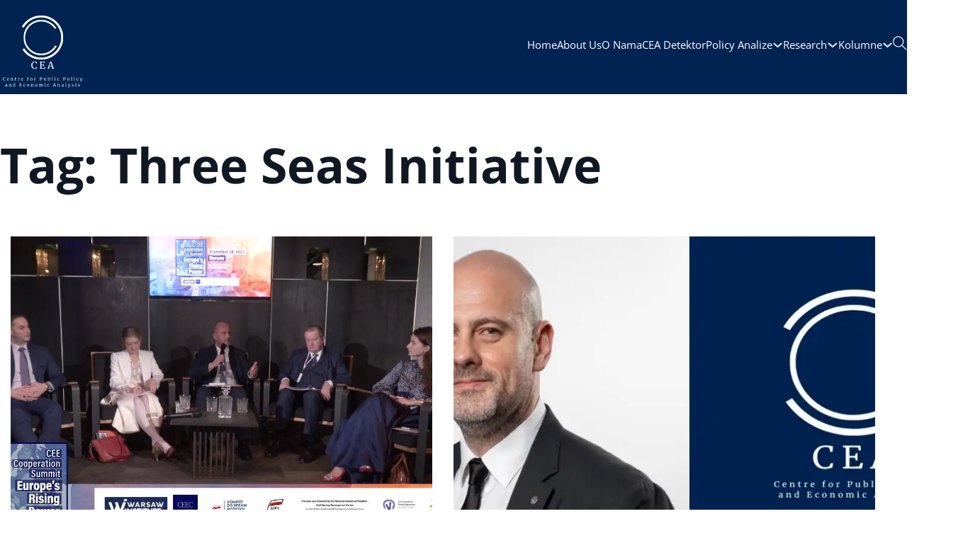

--- FILE ---
content_type: text/html; charset=UTF-8
request_url: https://www.cea-policy.hr/tag/three-seas-initiative/
body_size: 48066
content:
<!DOCTYPE html>
<html lang="en-US" class="no-js no-svg">
<head><meta charset="UTF-8"><script>if(navigator.userAgent.match(/MSIE|Internet Explorer/i)||navigator.userAgent.match(/Trident\/7\..*?rv:11/i)){var href=document.location.href;if(!href.match(/[?&]nowprocket/)){if(href.indexOf("?")==-1){if(href.indexOf("#")==-1){document.location.href=href+"?nowprocket=1"}else{document.location.href=href.replace("#","?nowprocket=1#")}}else{if(href.indexOf("#")==-1){document.location.href=href+"&nowprocket=1"}else{document.location.href=href.replace("#","&nowprocket=1#")}}}}</script><script>class RocketLazyLoadScripts{constructor(){this.v="1.2.5.1",this.triggerEvents=["keydown","mousedown","mousemove","touchmove","touchstart","touchend","wheel"],this.userEventHandler=this._triggerListener.bind(this),this.touchStartHandler=this._onTouchStart.bind(this),this.touchMoveHandler=this._onTouchMove.bind(this),this.touchEndHandler=this._onTouchEnd.bind(this),this.clickHandler=this._onClick.bind(this),this.interceptedClicks=[],this.interceptedClickListeners=[],this._interceptClickListeners(this),window.addEventListener("pageshow",e=>{this.persisted=e.persisted,this.everythingLoaded&&this._triggerLastFunctions()}),document.addEventListener("DOMContentLoaded",()=>{this._preconnect3rdParties()}),this.delayedScripts={normal:[],async:[],defer:[]},this.trash=[],this.allJQueries=[]}_addUserInteractionListener(e){if(document.hidden){e._triggerListener();return}this.triggerEvents.forEach(t=>window.addEventListener(t,e.userEventHandler,{passive:!0})),window.addEventListener("touchstart",e.touchStartHandler,{passive:!0}),window.addEventListener("mousedown",e.touchStartHandler),document.addEventListener("visibilitychange",e.userEventHandler)}_removeUserInteractionListener(){this.triggerEvents.forEach(e=>window.removeEventListener(e,this.userEventHandler,{passive:!0})),document.removeEventListener("visibilitychange",this.userEventHandler)}_onTouchStart(e){"HTML"!==e.target.tagName&&(window.addEventListener("touchend",this.touchEndHandler),window.addEventListener("mouseup",this.touchEndHandler),window.addEventListener("touchmove",this.touchMoveHandler,{passive:!0}),window.addEventListener("mousemove",this.touchMoveHandler),e.target.addEventListener("click",this.clickHandler),this._disableOtherEventListeners(e.target,!0),this._renameDOMAttribute(e.target,"onclick","rocket-onclick"),this._pendingClickStarted())}_onTouchMove(e){window.removeEventListener("touchend",this.touchEndHandler),window.removeEventListener("mouseup",this.touchEndHandler),window.removeEventListener("touchmove",this.touchMoveHandler,{passive:!0}),window.removeEventListener("mousemove",this.touchMoveHandler),e.target.removeEventListener("click",this.clickHandler),this._disableOtherEventListeners(e.target,!1),this._renameDOMAttribute(e.target,"rocket-onclick","onclick"),this._pendingClickFinished()}_onTouchEnd(){window.removeEventListener("touchend",this.touchEndHandler),window.removeEventListener("mouseup",this.touchEndHandler),window.removeEventListener("touchmove",this.touchMoveHandler,{passive:!0}),window.removeEventListener("mousemove",this.touchMoveHandler)}_onClick(e){e.target.removeEventListener("click",this.clickHandler),this._disableOtherEventListeners(e.target,!1),this._renameDOMAttribute(e.target,"rocket-onclick","onclick"),this.interceptedClicks.push(e),e.preventDefault(),e.stopPropagation(),e.stopImmediatePropagation(),this._pendingClickFinished()}_replayClicks(){window.removeEventListener("touchstart",this.touchStartHandler,{passive:!0}),window.removeEventListener("mousedown",this.touchStartHandler),this.interceptedClicks.forEach(e=>{e.target.dispatchEvent(new MouseEvent("click",{view:e.view,bubbles:!0,cancelable:!0}))})}_interceptClickListeners(e){EventTarget.prototype.addEventListenerBase=EventTarget.prototype.addEventListener,EventTarget.prototype.addEventListener=function(t,i,r){"click"!==t||e.windowLoaded||i===e.clickHandler||e.interceptedClickListeners.push({target:this,func:i,options:r}),(this||window).addEventListenerBase(t,i,r)}}_disableOtherEventListeners(e,t){this.interceptedClickListeners.forEach(i=>{i.target===e&&(t?e.removeEventListener("click",i.func,i.options):e.addEventListener("click",i.func,i.options))}),e.parentNode!==document.documentElement&&this._disableOtherEventListeners(e.parentNode,t)}_waitForPendingClicks(){return new Promise(e=>{this._isClickPending?this._pendingClickFinished=e:e()})}_pendingClickStarted(){this._isClickPending=!0}_pendingClickFinished(){this._isClickPending=!1}_renameDOMAttribute(e,t,i){e.hasAttribute&&e.hasAttribute(t)&&(event.target.setAttribute(i,event.target.getAttribute(t)),event.target.removeAttribute(t))}_triggerListener(){this._removeUserInteractionListener(this),"loading"===document.readyState?document.addEventListener("DOMContentLoaded",this._loadEverythingNow.bind(this)):this._loadEverythingNow()}_preconnect3rdParties(){let e=[];document.querySelectorAll("script[type=rocketlazyloadscript][data-rocket-src]").forEach(t=>{let i=t.getAttribute("data-rocket-src");if(i&&0!==i.indexOf("data:")){0===i.indexOf("//")&&(i=location.protocol+i);try{let r=new URL(i).origin;r!==location.origin&&e.push({src:r,crossOrigin:t.crossOrigin||"module"===t.getAttribute("data-rocket-type")})}catch(n){}}}),e=[...new Map(e.map(e=>[JSON.stringify(e),e])).values()],this._batchInjectResourceHints(e,"preconnect")}async _loadEverythingNow(){this.lastBreath=Date.now(),this._delayEventListeners(this),this._delayJQueryReady(this),this._handleDocumentWrite(),this._registerAllDelayedScripts(),this._preloadAllScripts(),await this._loadScriptsFromList(this.delayedScripts.normal),await this._loadScriptsFromList(this.delayedScripts.defer),await this._loadScriptsFromList(this.delayedScripts.async);try{await this._triggerDOMContentLoaded(),await this._pendingWebpackRequests(this),await this._triggerWindowLoad()}catch(e){console.error(e)}window.dispatchEvent(new Event("rocket-allScriptsLoaded")),this.everythingLoaded=!0,this._waitForPendingClicks().then(()=>{this._replayClicks()}),this._emptyTrash()}_registerAllDelayedScripts(){document.querySelectorAll("script[type=rocketlazyloadscript]").forEach(e=>{e.hasAttribute("data-rocket-src")?e.hasAttribute("async")&&!1!==e.async?this.delayedScripts.async.push(e):e.hasAttribute("defer")&&!1!==e.defer||"module"===e.getAttribute("data-rocket-type")?this.delayedScripts.defer.push(e):this.delayedScripts.normal.push(e):this.delayedScripts.normal.push(e)})}async _transformScript(e){if(await this._littleBreath(),!0===e.noModule&&"noModule"in HTMLScriptElement.prototype){e.setAttribute("data-rocket-status","skipped");return}return new Promise(t=>{let i;function r(){(i||e).setAttribute("data-rocket-status","executed"),t()}try{if(navigator.userAgent.indexOf("Firefox/")>0||""===navigator.vendor)i=document.createElement("script"),[...e.attributes].forEach(e=>{let t=e.nodeName;"type"!==t&&("data-rocket-type"===t&&(t="type"),"data-rocket-src"===t&&(t="src"),i.setAttribute(t,e.nodeValue))}),e.text&&(i.text=e.text),i.hasAttribute("src")?(i.addEventListener("load",r),i.addEventListener("error",function(){i.setAttribute("data-rocket-status","failed"),t()}),setTimeout(()=>{i.isConnected||t()},1)):(i.text=e.text,r()),e.parentNode.replaceChild(i,e);else{let n=e.getAttribute("data-rocket-type"),s=e.getAttribute("data-rocket-src");n?(e.type=n,e.removeAttribute("data-rocket-type")):e.removeAttribute("type"),e.addEventListener("load",r),e.addEventListener("error",function(){e.setAttribute("data-rocket-status","failed"),t()}),s?(e.removeAttribute("data-rocket-src"),e.src=s):e.src="data:text/javascript;base64,"+window.btoa(unescape(encodeURIComponent(e.text)))}}catch(a){e.setAttribute("data-rocket-status","failed"),t()}})}async _loadScriptsFromList(e){let t=e.shift();return t&&t.isConnected?(await this._transformScript(t),this._loadScriptsFromList(e)):Promise.resolve()}_preloadAllScripts(){this._batchInjectResourceHints([...this.delayedScripts.normal,...this.delayedScripts.defer,...this.delayedScripts.async],"preload")}_batchInjectResourceHints(e,t){var i=document.createDocumentFragment();e.forEach(e=>{let r=e.getAttribute&&e.getAttribute("data-rocket-src")||e.src;if(r){let n=document.createElement("link");n.href=r,n.rel=t,"preconnect"!==t&&(n.as="script"),e.getAttribute&&"module"===e.getAttribute("data-rocket-type")&&(n.crossOrigin=!0),e.crossOrigin&&(n.crossOrigin=e.crossOrigin),e.integrity&&(n.integrity=e.integrity),i.appendChild(n),this.trash.push(n)}}),document.head.appendChild(i)}_delayEventListeners(e){let t={};function i(i,r){return t[r].eventsToRewrite.indexOf(i)>=0&&!e.everythingLoaded?"rocket-"+i:i}function r(e,r){var n;!t[n=e]&&(t[n]={originalFunctions:{add:n.addEventListener,remove:n.removeEventListener},eventsToRewrite:[]},n.addEventListener=function(){arguments[0]=i(arguments[0],n),t[n].originalFunctions.add.apply(n,arguments)},n.removeEventListener=function(){arguments[0]=i(arguments[0],n),t[n].originalFunctions.remove.apply(n,arguments)}),t[e].eventsToRewrite.push(r)}function n(t,i){let r=t[i];t[i]=null,Object.defineProperty(t,i,{get:()=>r||function(){},set(n){e.everythingLoaded?r=n:t["rocket"+i]=r=n}})}r(document,"DOMContentLoaded"),r(window,"DOMContentLoaded"),r(window,"load"),r(window,"pageshow"),r(document,"readystatechange"),n(document,"onreadystatechange"),n(window,"onload"),n(window,"onpageshow")}_delayJQueryReady(e){let t;function i(t){return e.everythingLoaded?t:t.split(" ").map(e=>"load"===e||0===e.indexOf("load.")?"rocket-jquery-load":e).join(" ")}function r(r){if(r&&r.fn&&!e.allJQueries.includes(r)){r.fn.ready=r.fn.init.prototype.ready=function(t){return e.domReadyFired?t.bind(document)(r):document.addEventListener("rocket-DOMContentLoaded",()=>t.bind(document)(r)),r([])};let n=r.fn.on;r.fn.on=r.fn.init.prototype.on=function(){return this[0]===window&&("string"==typeof arguments[0]||arguments[0]instanceof String?arguments[0]=i(arguments[0]):"object"==typeof arguments[0]&&Object.keys(arguments[0]).forEach(e=>{let t=arguments[0][e];delete arguments[0][e],arguments[0][i(e)]=t})),n.apply(this,arguments),this},e.allJQueries.push(r)}t=r}r(window.jQuery),Object.defineProperty(window,"jQuery",{get:()=>t,set(e){r(e)}})}async _pendingWebpackRequests(e){let t=document.querySelector("script[data-webpack]");async function i(){return new Promise(e=>{t.addEventListener("load",e),t.addEventListener("error",e)})}t&&(await i(),await e._requestAnimFrame(),await e._pendingWebpackRequests(e))}async _triggerDOMContentLoaded(){this.domReadyFired=!0,await this._littleBreath(),document.dispatchEvent(new Event("rocket-readystatechange")),await this._littleBreath(),document.rocketonreadystatechange&&document.rocketonreadystatechange(),await this._littleBreath(),document.dispatchEvent(new Event("rocket-DOMContentLoaded")),await this._littleBreath(),window.dispatchEvent(new Event("rocket-DOMContentLoaded"))}async _triggerWindowLoad(){await this._littleBreath(),document.dispatchEvent(new Event("rocket-readystatechange")),await this._littleBreath(),document.rocketonreadystatechange&&document.rocketonreadystatechange(),await this._littleBreath(),window.dispatchEvent(new Event("rocket-load")),await this._littleBreath(),window.rocketonload&&window.rocketonload(),await this._littleBreath(),this.allJQueries.forEach(e=>e(window).trigger("rocket-jquery-load")),await this._littleBreath();let e=new Event("rocket-pageshow");e.persisted=this.persisted,window.dispatchEvent(e),await this._littleBreath(),window.rocketonpageshow&&window.rocketonpageshow({persisted:this.persisted}),this.windowLoaded=!0}_triggerLastFunctions(){document.onreadystatechange&&document.onreadystatechange(),window.onload&&window.onload(),window.onpageshow&&window.onpageshow({persisted:this.persisted})}_handleDocumentWrite(){let e=new Map;document.write=document.writeln=function(t){let i=document.currentScript;i||console.error("WPRocket unable to document.write this: "+t);let r=document.createRange(),n=i.parentElement,s=e.get(i);void 0===s&&(s=i.nextSibling,e.set(i,s));let a=document.createDocumentFragment();r.setStart(a,0),a.appendChild(r.createContextualFragment(t)),n.insertBefore(a,s)}}async _littleBreath(){Date.now()-this.lastBreath>45&&(await this._requestAnimFrame(),this.lastBreath=Date.now())}async _requestAnimFrame(){return document.hidden?new Promise(e=>setTimeout(e)):new Promise(e=>requestAnimationFrame(e))}_emptyTrash(){this.trash.forEach(e=>e.remove())}static run(){let e=new RocketLazyLoadScripts;e._addUserInteractionListener(e)}}RocketLazyLoadScripts.run();</script>

<meta name="viewport" content="width=device-width, initial-scale=1">
<meta name='robots' content='index, follow, max-image-preview:large, max-snippet:-1, max-video-preview:-1' />

	<!-- This site is optimized with the Yoast SEO plugin v22.2 - https://yoast.com/wordpress/plugins/seo/ -->
	<title>Three Seas Initiative Archives - Centre for Public Policy and Economic Analysis</title>
	<link rel="canonical" href="https://www.cea-policy.hr/tag/three-seas-initiative/" />
	<meta property="og:locale" content="en_US" />
	<meta property="og:type" content="article" />
	<meta property="og:title" content="Three Seas Initiative Archives - Centre for Public Policy and Economic Analysis" />
	<meta property="og:url" content="https://www.cea-policy.hr/tag/three-seas-initiative/" />
	<meta property="og:site_name" content="Centre for Public Policy and Economic Analysis" />
	<meta name="twitter:card" content="summary_large_image" />
	<meta name="twitter:site" content="@CEACroatia" />
	<script type="application/ld+json" class="yoast-schema-graph">{"@context":"https://schema.org","@graph":[{"@type":"CollectionPage","@id":"https://www.cea-policy.hr/tag/three-seas-initiative/","url":"https://www.cea-policy.hr/tag/three-seas-initiative/","name":"Three Seas Initiative Archives - Centre for Public Policy and Economic Analysis","isPartOf":{"@id":"https://www.cea-policy.hr/#website"},"primaryImageOfPage":{"@id":"https://www.cea-policy.hr/tag/three-seas-initiative/#primaryimage"},"image":{"@id":"https://www.cea-policy.hr/tag/three-seas-initiative/#primaryimage"},"thumbnailUrl":"https://www.cea-policy.hr/wp-content/uploads/The-Three-Seas-Initiative-Summit-in-Warsaw.jpg","inLanguage":"en-US"},{"@type":"ImageObject","inLanguage":"en-US","@id":"https://www.cea-policy.hr/tag/three-seas-initiative/#primaryimage","url":"https://www.cea-policy.hr/wp-content/uploads/The-Three-Seas-Initiative-Summit-in-Warsaw.jpg","contentUrl":"https://www.cea-policy.hr/wp-content/uploads/The-Three-Seas-Initiative-Summit-in-Warsaw.jpg","width":1340,"height":735,"caption":"The Three Seas Initiative Summit in Warsaw"},{"@type":"WebSite","@id":"https://www.cea-policy.hr/#website","url":"https://www.cea-policy.hr/","name":"Centre for Public Policy and Economic Analysis","description":"Centre for Public Policy and Economic Analysis","potentialAction":[{"@type":"SearchAction","target":{"@type":"EntryPoint","urlTemplate":"https://www.cea-policy.hr/?s={search_term_string}"},"query-input":"required name=search_term_string"}],"inLanguage":"en-US"}]}</script>
	<!-- / Yoast SEO plugin. -->


<link rel="alternate" type="application/rss+xml" title="Centre for Public Policy and Economic Analysis &raquo; Feed" href="https://www.cea-policy.hr/feed/" />
<link rel="alternate" type="application/rss+xml" title="Centre for Public Policy and Economic Analysis &raquo; Comments Feed" href="https://www.cea-policy.hr/comments/feed/" />
<link rel="alternate" type="application/rss+xml" title="Centre for Public Policy and Economic Analysis &raquo; Three Seas Initiative Tag Feed" href="https://www.cea-policy.hr/tag/three-seas-initiative/feed/" />
<style id='wp-img-auto-sizes-contain-inline-css'>
img:is([sizes=auto i],[sizes^="auto," i]){contain-intrinsic-size:3000px 1500px}
/*# sourceURL=wp-img-auto-sizes-contain-inline-css */
</style>
<style id='wp-block-library-inline-css'>
:root{--wp-block-synced-color:#7a00df;--wp-block-synced-color--rgb:122,0,223;--wp-bound-block-color:var(--wp-block-synced-color);--wp-editor-canvas-background:#ddd;--wp-admin-theme-color:#007cba;--wp-admin-theme-color--rgb:0,124,186;--wp-admin-theme-color-darker-10:#006ba1;--wp-admin-theme-color-darker-10--rgb:0,107,160.5;--wp-admin-theme-color-darker-20:#005a87;--wp-admin-theme-color-darker-20--rgb:0,90,135;--wp-admin-border-width-focus:2px}@media (min-resolution:192dpi){:root{--wp-admin-border-width-focus:1.5px}}.wp-element-button{cursor:pointer}:root .has-very-light-gray-background-color{background-color:#eee}:root .has-very-dark-gray-background-color{background-color:#313131}:root .has-very-light-gray-color{color:#eee}:root .has-very-dark-gray-color{color:#313131}:root .has-vivid-green-cyan-to-vivid-cyan-blue-gradient-background{background:linear-gradient(135deg,#00d084,#0693e3)}:root .has-purple-crush-gradient-background{background:linear-gradient(135deg,#34e2e4,#4721fb 50%,#ab1dfe)}:root .has-hazy-dawn-gradient-background{background:linear-gradient(135deg,#faaca8,#dad0ec)}:root .has-subdued-olive-gradient-background{background:linear-gradient(135deg,#fafae1,#67a671)}:root .has-atomic-cream-gradient-background{background:linear-gradient(135deg,#fdd79a,#004a59)}:root .has-nightshade-gradient-background{background:linear-gradient(135deg,#330968,#31cdcf)}:root .has-midnight-gradient-background{background:linear-gradient(135deg,#020381,#2874fc)}:root{--wp--preset--font-size--normal:16px;--wp--preset--font-size--huge:42px}.has-regular-font-size{font-size:1em}.has-larger-font-size{font-size:2.625em}.has-normal-font-size{font-size:var(--wp--preset--font-size--normal)}.has-huge-font-size{font-size:var(--wp--preset--font-size--huge)}.has-text-align-center{text-align:center}.has-text-align-left{text-align:left}.has-text-align-right{text-align:right}.has-fit-text{white-space:nowrap!important}#end-resizable-editor-section{display:none}.aligncenter{clear:both}.items-justified-left{justify-content:flex-start}.items-justified-center{justify-content:center}.items-justified-right{justify-content:flex-end}.items-justified-space-between{justify-content:space-between}.screen-reader-text{border:0;clip-path:inset(50%);height:1px;margin:-1px;overflow:hidden;padding:0;position:absolute;width:1px;word-wrap:normal!important}.screen-reader-text:focus{background-color:#ddd;clip-path:none;color:#444;display:block;font-size:1em;height:auto;left:5px;line-height:normal;padding:15px 23px 14px;text-decoration:none;top:5px;width:auto;z-index:100000}html :where(.has-border-color){border-style:solid}html :where([style*=border-top-color]){border-top-style:solid}html :where([style*=border-right-color]){border-right-style:solid}html :where([style*=border-bottom-color]){border-bottom-style:solid}html :where([style*=border-left-color]){border-left-style:solid}html :where([style*=border-width]){border-style:solid}html :where([style*=border-top-width]){border-top-style:solid}html :where([style*=border-right-width]){border-right-style:solid}html :where([style*=border-bottom-width]){border-bottom-style:solid}html :where([style*=border-left-width]){border-left-style:solid}html :where(img[class*=wp-image-]){height:auto;max-width:100%}:where(figure){margin:0 0 1em}html :where(.is-position-sticky){--wp-admin--admin-bar--position-offset:var(--wp-admin--admin-bar--height,0px)}@media screen and (max-width:600px){html :where(.is-position-sticky){--wp-admin--admin-bar--position-offset:0px}}

/*# sourceURL=wp-block-library-inline-css */
</style><style id='global-styles-inline-css'>
:root{--wp--preset--aspect-ratio--square: 1;--wp--preset--aspect-ratio--4-3: 4/3;--wp--preset--aspect-ratio--3-4: 3/4;--wp--preset--aspect-ratio--3-2: 3/2;--wp--preset--aspect-ratio--2-3: 2/3;--wp--preset--aspect-ratio--16-9: 16/9;--wp--preset--aspect-ratio--9-16: 9/16;--wp--preset--color--black: #000000;--wp--preset--color--cyan-bluish-gray: #abb8c3;--wp--preset--color--white: #ffffff;--wp--preset--color--pale-pink: #f78da7;--wp--preset--color--vivid-red: #cf2e2e;--wp--preset--color--luminous-vivid-orange: #ff6900;--wp--preset--color--luminous-vivid-amber: #fcb900;--wp--preset--color--light-green-cyan: #7bdcb5;--wp--preset--color--vivid-green-cyan: #00d084;--wp--preset--color--pale-cyan-blue: #8ed1fc;--wp--preset--color--vivid-cyan-blue: #0693e3;--wp--preset--color--vivid-purple: #9b51e0;--wp--preset--gradient--vivid-cyan-blue-to-vivid-purple: linear-gradient(135deg,rgb(6,147,227) 0%,rgb(155,81,224) 100%);--wp--preset--gradient--light-green-cyan-to-vivid-green-cyan: linear-gradient(135deg,rgb(122,220,180) 0%,rgb(0,208,130) 100%);--wp--preset--gradient--luminous-vivid-amber-to-luminous-vivid-orange: linear-gradient(135deg,rgb(252,185,0) 0%,rgb(255,105,0) 100%);--wp--preset--gradient--luminous-vivid-orange-to-vivid-red: linear-gradient(135deg,rgb(255,105,0) 0%,rgb(207,46,46) 100%);--wp--preset--gradient--very-light-gray-to-cyan-bluish-gray: linear-gradient(135deg,rgb(238,238,238) 0%,rgb(169,184,195) 100%);--wp--preset--gradient--cool-to-warm-spectrum: linear-gradient(135deg,rgb(74,234,220) 0%,rgb(151,120,209) 20%,rgb(207,42,186) 40%,rgb(238,44,130) 60%,rgb(251,105,98) 80%,rgb(254,248,76) 100%);--wp--preset--gradient--blush-light-purple: linear-gradient(135deg,rgb(255,206,236) 0%,rgb(152,150,240) 100%);--wp--preset--gradient--blush-bordeaux: linear-gradient(135deg,rgb(254,205,165) 0%,rgb(254,45,45) 50%,rgb(107,0,62) 100%);--wp--preset--gradient--luminous-dusk: linear-gradient(135deg,rgb(255,203,112) 0%,rgb(199,81,192) 50%,rgb(65,88,208) 100%);--wp--preset--gradient--pale-ocean: linear-gradient(135deg,rgb(255,245,203) 0%,rgb(182,227,212) 50%,rgb(51,167,181) 100%);--wp--preset--gradient--electric-grass: linear-gradient(135deg,rgb(202,248,128) 0%,rgb(113,206,126) 100%);--wp--preset--gradient--midnight: linear-gradient(135deg,rgb(2,3,129) 0%,rgb(40,116,252) 100%);--wp--preset--font-size--small: 13px;--wp--preset--font-size--medium: 20px;--wp--preset--font-size--large: 36px;--wp--preset--font-size--x-large: 42px;--wp--preset--spacing--20: 0.44rem;--wp--preset--spacing--30: 0.67rem;--wp--preset--spacing--40: 1rem;--wp--preset--spacing--50: 1.5rem;--wp--preset--spacing--60: 2.25rem;--wp--preset--spacing--70: 3.38rem;--wp--preset--spacing--80: 5.06rem;--wp--preset--shadow--natural: 6px 6px 9px rgba(0, 0, 0, 0.2);--wp--preset--shadow--deep: 12px 12px 50px rgba(0, 0, 0, 0.4);--wp--preset--shadow--sharp: 6px 6px 0px rgba(0, 0, 0, 0.2);--wp--preset--shadow--outlined: 6px 6px 0px -3px rgb(255, 255, 255), 6px 6px rgb(0, 0, 0);--wp--preset--shadow--crisp: 6px 6px 0px rgb(0, 0, 0);}:where(.is-layout-flex){gap: 0.5em;}:where(.is-layout-grid){gap: 0.5em;}body .is-layout-flex{display: flex;}.is-layout-flex{flex-wrap: wrap;align-items: center;}.is-layout-flex > :is(*, div){margin: 0;}body .is-layout-grid{display: grid;}.is-layout-grid > :is(*, div){margin: 0;}:where(.wp-block-columns.is-layout-flex){gap: 2em;}:where(.wp-block-columns.is-layout-grid){gap: 2em;}:where(.wp-block-post-template.is-layout-flex){gap: 1.25em;}:where(.wp-block-post-template.is-layout-grid){gap: 1.25em;}.has-black-color{color: var(--wp--preset--color--black) !important;}.has-cyan-bluish-gray-color{color: var(--wp--preset--color--cyan-bluish-gray) !important;}.has-white-color{color: var(--wp--preset--color--white) !important;}.has-pale-pink-color{color: var(--wp--preset--color--pale-pink) !important;}.has-vivid-red-color{color: var(--wp--preset--color--vivid-red) !important;}.has-luminous-vivid-orange-color{color: var(--wp--preset--color--luminous-vivid-orange) !important;}.has-luminous-vivid-amber-color{color: var(--wp--preset--color--luminous-vivid-amber) !important;}.has-light-green-cyan-color{color: var(--wp--preset--color--light-green-cyan) !important;}.has-vivid-green-cyan-color{color: var(--wp--preset--color--vivid-green-cyan) !important;}.has-pale-cyan-blue-color{color: var(--wp--preset--color--pale-cyan-blue) !important;}.has-vivid-cyan-blue-color{color: var(--wp--preset--color--vivid-cyan-blue) !important;}.has-vivid-purple-color{color: var(--wp--preset--color--vivid-purple) !important;}.has-black-background-color{background-color: var(--wp--preset--color--black) !important;}.has-cyan-bluish-gray-background-color{background-color: var(--wp--preset--color--cyan-bluish-gray) !important;}.has-white-background-color{background-color: var(--wp--preset--color--white) !important;}.has-pale-pink-background-color{background-color: var(--wp--preset--color--pale-pink) !important;}.has-vivid-red-background-color{background-color: var(--wp--preset--color--vivid-red) !important;}.has-luminous-vivid-orange-background-color{background-color: var(--wp--preset--color--luminous-vivid-orange) !important;}.has-luminous-vivid-amber-background-color{background-color: var(--wp--preset--color--luminous-vivid-amber) !important;}.has-light-green-cyan-background-color{background-color: var(--wp--preset--color--light-green-cyan) !important;}.has-vivid-green-cyan-background-color{background-color: var(--wp--preset--color--vivid-green-cyan) !important;}.has-pale-cyan-blue-background-color{background-color: var(--wp--preset--color--pale-cyan-blue) !important;}.has-vivid-cyan-blue-background-color{background-color: var(--wp--preset--color--vivid-cyan-blue) !important;}.has-vivid-purple-background-color{background-color: var(--wp--preset--color--vivid-purple) !important;}.has-black-border-color{border-color: var(--wp--preset--color--black) !important;}.has-cyan-bluish-gray-border-color{border-color: var(--wp--preset--color--cyan-bluish-gray) !important;}.has-white-border-color{border-color: var(--wp--preset--color--white) !important;}.has-pale-pink-border-color{border-color: var(--wp--preset--color--pale-pink) !important;}.has-vivid-red-border-color{border-color: var(--wp--preset--color--vivid-red) !important;}.has-luminous-vivid-orange-border-color{border-color: var(--wp--preset--color--luminous-vivid-orange) !important;}.has-luminous-vivid-amber-border-color{border-color: var(--wp--preset--color--luminous-vivid-amber) !important;}.has-light-green-cyan-border-color{border-color: var(--wp--preset--color--light-green-cyan) !important;}.has-vivid-green-cyan-border-color{border-color: var(--wp--preset--color--vivid-green-cyan) !important;}.has-pale-cyan-blue-border-color{border-color: var(--wp--preset--color--pale-cyan-blue) !important;}.has-vivid-cyan-blue-border-color{border-color: var(--wp--preset--color--vivid-cyan-blue) !important;}.has-vivid-purple-border-color{border-color: var(--wp--preset--color--vivid-purple) !important;}.has-vivid-cyan-blue-to-vivid-purple-gradient-background{background: var(--wp--preset--gradient--vivid-cyan-blue-to-vivid-purple) !important;}.has-light-green-cyan-to-vivid-green-cyan-gradient-background{background: var(--wp--preset--gradient--light-green-cyan-to-vivid-green-cyan) !important;}.has-luminous-vivid-amber-to-luminous-vivid-orange-gradient-background{background: var(--wp--preset--gradient--luminous-vivid-amber-to-luminous-vivid-orange) !important;}.has-luminous-vivid-orange-to-vivid-red-gradient-background{background: var(--wp--preset--gradient--luminous-vivid-orange-to-vivid-red) !important;}.has-very-light-gray-to-cyan-bluish-gray-gradient-background{background: var(--wp--preset--gradient--very-light-gray-to-cyan-bluish-gray) !important;}.has-cool-to-warm-spectrum-gradient-background{background: var(--wp--preset--gradient--cool-to-warm-spectrum) !important;}.has-blush-light-purple-gradient-background{background: var(--wp--preset--gradient--blush-light-purple) !important;}.has-blush-bordeaux-gradient-background{background: var(--wp--preset--gradient--blush-bordeaux) !important;}.has-luminous-dusk-gradient-background{background: var(--wp--preset--gradient--luminous-dusk) !important;}.has-pale-ocean-gradient-background{background: var(--wp--preset--gradient--pale-ocean) !important;}.has-electric-grass-gradient-background{background: var(--wp--preset--gradient--electric-grass) !important;}.has-midnight-gradient-background{background: var(--wp--preset--gradient--midnight) !important;}.has-small-font-size{font-size: var(--wp--preset--font-size--small) !important;}.has-medium-font-size{font-size: var(--wp--preset--font-size--medium) !important;}.has-large-font-size{font-size: var(--wp--preset--font-size--large) !important;}.has-x-large-font-size{font-size: var(--wp--preset--font-size--x-large) !important;}
/*# sourceURL=global-styles-inline-css */
</style>

<style id='classic-theme-styles-inline-css'>
/*! This file is auto-generated */
.wp-block-button__link{color:#fff;background-color:#32373c;border-radius:9999px;box-shadow:none;text-decoration:none;padding:calc(.667em + 2px) calc(1.333em + 2px);font-size:1.125em}.wp-block-file__button{background:#32373c;color:#fff;text-decoration:none}
/*# sourceURL=/wp-includes/css/classic-themes.min.css */
</style>
<link data-minify="1" rel='stylesheet' id='automaticcss-core-css' href='https://www.cea-policy.hr/wp-content/cache/min/1/wp-content/uploads/automatic-css/automatic.css?ver=1710678917' media='all' />
<link data-minify="1" rel='stylesheet' id='automaticcss-gutenberg-css' href='https://www.cea-policy.hr/wp-content/cache/min/1/wp-content/uploads/automatic-css/automatic-gutenberg.css?ver=1729582727' media='all' />
<link rel='stylesheet' id='bricks-frontend-css' href='https://www.cea-policy.hr/wp-content/themes/bricks/assets/css/frontend.min.css?ver=1709908538' media='all' />
<style id='bricks-frontend-inline-css'>
:root {    --x-header-slide-height: 0;    --x-header-transiton: 300ms;    --x-headersearch-expand-width: 260px;}.brxe-xheadersearch {    display: inline-flex;    width: auto;    position: static;}button.x-header-search_toggle-open,button.x-header-search_toggle-close {    padding: 10px;    background: none;    border: none;    box-shadow: none;    color: inherit;}.brxe-xheadersearch .x-search-form {    background: #f3f3f3;    position: absolute;    left: 0;    right: 0;    bottom: 0;    top: 0;    /* overflow: hidden; */    z-index: 99;    transition: all var(--x-header-transiton) ease;    visibility: hidden;    opacity: 0;    display: flex;    align-items: center;    justify-content: center;}.brxe-xheadersearch [data-type=full_screen] + .x-search-form {    position: fixed;    height: 100%;    left: 0;    right: 0;    max-height: 100%;    --slide-height: 100%;}.brxe-xheadersearch [data-type=below_header] + .x-search-form {    top: 100%;    bottom: -100%;    left: 0;    right: 0;    --slide-start: 0;    max-height: var(--x-header-slide-height);    height: var(--x-header-slide-height);}.brxe-xheadersearch [data-type=below_header] + .x-search-form input[type=search],.brxe-xheadersearch [data-type=header_overlay] + .x-search-form input[type=search] {    width: 100%;}.brxe-xheadersearch [data-type=below_header] + .x-search-form input[type=search]:focus {    outline: none;    border: none;}.brxe-xheadersearch .x-header-search_toggle-open[aria-expanded=true] + .x-search-form {    visibility: visible;    opacity: 1;}.brxe-xheadersearch .brxe-container {    display: flex;    flex-direction: row;    align-items: center;    position: relative;    flex-wrap: nowrap;}.brxe-xheadersearch [data-type=full_screen] + .x-search-form input[type=search] {    display: inline-block;    width: 100%;}.brxe-xheadersearch .x-search-form input[type=search] {    border: none;    background-color: transparent;    padding: 0;}.brxe-xheadersearch label {    margin: 0;    width: 100%;}.brxe-xheadersearch input[type=submit] {    border: 0;    clip: rect(0,0,0,0);    height: 1px;    overflow: hidden;    position: absolute !important;    width: 1px;    word-wrap: normal !important;}.brxe-xheadersearch .x-search-form input[type=search]:focus {    outline: none;}.brxe-xheadersearch[data-type=expand] {    position: relative;}.brxe-xheadersearch[data-type=expand] .x-search-form {    position: absolute;    width: 0;    right: 0;    left: auto;}.brxe-xheadersearch[data-type=expand] .x-header-search_toggle-open[aria-expanded=true] + .x-search-form {    width: var(--x-headersearch-expand-width);}body [x-header-search_static] {    position: static;}.brxe-xheadersearch[class*=brxe-] {    transform: none!important;}component.brxe-xheadersearch[class*=brxe-] {    transform: none!important;}.brxe-xheadersearch .brxe-container[data-search-width=fullWidth] {    width: 100%;}.brxe-xheadersearch label {    color: inherit;}.brxe-xheadersearch input[type=search]::-webkit-input-placeholder {    color: currentColor;}.brxe-xheadersearch input[type=search]::placeholder {    color: currentColor;}.brxe-xheadersearch input:-webkit-autofill,.brxe-xheadersearch input:-webkit-autofill:hover,.brxe-xheadersearch input:-webkit-autofill:focus {  -webkit-box-shadow: 0 0 0px 1000px #ffffff inset !important;}[data-type=below_header][aria-expanded=true] + .x-search-form, [data-type=below_header][data-reveal=fade] + .x-search-form {    --x-header-slide-height: 80px;}
@font-face{font-family:"Open Sans";font-weight:400;font-display:swap;src:url(https://www.cea-policy.hr/wp-content/uploads/OpenSans-Regular-1.ttf) format("truetype");}@font-face{font-family:"Open Sans";font-weight:700;font-display:swap;src:url(https://www.cea-policy.hr/wp-content/uploads/OpenSans-Bold-1.ttf) format("truetype");}@font-face{font-family:"Open Sans";font-weight:800;font-display:swap;src:url(https://www.cea-policy.hr/wp-content/uploads/OpenSans-ExtraBold.ttf) format("truetype");}@font-face{font-family:"Open Sans";font-weight:400;font-style:italic;font-display:swap;src:url(https://www.cea-policy.hr/wp-content/uploads/OpenSans-Italic-1.ttf) format("truetype");}
@font-face{font-family:"Outfit";font-weight:400;font-display:swap;src:url(https://www.cea-policy.hr/wp-content/uploads/Outfit-Regular.ttf) format("truetype");}@font-face{font-family:"Outfit";font-weight:700;font-display:swap;src:url(https://www.cea-policy.hr/wp-content/uploads/Outfit-Bold.ttf) format("truetype");}@font-face{font-family:"Outfit";font-weight:900;font-display:swap;src:url(https://www.cea-policy.hr/wp-content/uploads/Outfit-Black.ttf) format("truetype");}

/*# sourceURL=bricks-frontend-inline-css */
</style>
<link rel='stylesheet' id='bricks-child-css' href='https://www.cea-policy.hr/wp-content/themes/bricks-child/style.css?ver=1699004328' media='all' />
<link rel='stylesheet' id='bricks-default-content-css' href='https://www.cea-policy.hr/wp-content/themes/bricks/assets/css/frontend/content-default.min.css?ver=1709900846' media='all' />
<link data-minify="1" rel='stylesheet' id='bricks-font-awesome-6-css' href='https://www.cea-policy.hr/wp-content/cache/min/1/wp-content/themes/bricks/assets/css/libs/font-awesome-6.min.css?ver=1710678917' media='all' />
<link data-minify="1" rel='stylesheet' id='bricks-ionicons-css' href='https://www.cea-policy.hr/wp-content/cache/min/1/wp-content/themes/bricks/assets/css/libs/ionicons.min.css?ver=1710678917' media='all' />
<link data-minify="1" rel='stylesheet' id='bricks-themify-icons-css' href='https://www.cea-policy.hr/wp-content/cache/min/1/wp-content/themes/bricks/assets/css/libs/themify-icons.min.css?ver=1710678917' media='all' />
<link data-minify="1" rel='stylesheet' id='automaticcss-bricks-css' href='https://www.cea-policy.hr/wp-content/cache/min/1/wp-content/uploads/automatic-css/automatic-bricks.css?ver=1710678917' media='all' />
<link rel='stylesheet' id='color-scheme-switcher-frontend-css' href='https://www.cea-policy.hr/wp-content/plugins/automaticcss-plugin/classes/Features/Color_Scheme_Switcher/css/frontend.css?ver=1762481787' media='all' />
<link data-minify="1" rel='stylesheet' id='automaticcss-frames-css' href='https://www.cea-policy.hr/wp-content/cache/min/1/wp-content/uploads/automatic-css/automatic-frames.css?ver=1710678917' media='all' />
<style id='bricks-frontend-inline-inline-css'>
/* COLOR VARS */
:root {
--bricks-color-acss_import_transparent: transparent;
}

/* THEME STYLE CSS */

/* BREAKPOINT: XL (BASE) */
 body {font-family: "Open Sans", sans-serif}
 h1,  h2,  h3,  h4,  h5,  h6 {font-family: "Open Sans", sans-serif; text-transform: none}
 .brxe-container {width: 1280px}
 .woocommerce main.site-main {width: 1280px}
 #brx-content.wordpress {width: 1280px}

/* GLOBAL CLASSES CSS */

/* BREAKPOINT: XL (BASE) */
.fr-header-delta {background-color: var(--base); color: var(--white); display: flex; align-self: center !important; justify-content: space-between; align-items: center; column-gap: var(--space-s); flex-direction: column; padding-top: 0; padding-right: 0; padding-bottom: 0; padding-left: 0}

/* BREAKPOINT: Tablet portrait */
@media (max-width: 991px) {
.fr-header-delta {display: flex; flex-direction: row; justify-content: space-between; align-items: center; align-self: center !important}
}
/* BREAKPOINT: Mobile landscape */
@media (max-width: 767px) {
.fr-header-delta {padding-top: var(--space-xs); padding-right: 0; padding-bottom: var(--space-xs); padding-left: 0}
}

/* BREAKPOINT: XL (BASE) */
.logo-wrapper {display: flex; column-gap: var(--space-s); align-items: center; position: relative; flex-wrap: nowrap}
.logo-wrapper:hover .logo-wrapper__avatar {  animation: pulse 1s;  box-shadow: 0 0 0 1em transparent;}


/* BREAKPOINT: XL (BASE) */
.logo-wrapper__avatar {overflow: hidden; width: 12rem; height: 12rem}

/* BREAKPOINT: Mobile landscape */
@media (max-width: 767px) {
.logo-wrapper__avatar {width: 10rem; height: 10rem}
}

/* BREAKPOINT: XL (BASE) */
.header__nav-items {column-gap: var(--space-s); font-size: calc(var(--text-xs) * 1.12); margin-top: var(--space-xs); margin-bottom: var(--space-s)}
.header__nav-items > * { position: relative;} .header__nav-items a {  color: var(--white);} .header__nav-items > *:hover { color: var(--action);} .header__nav-items > *::after { transition: all 0.3s ease; content: ""; position: absolute; display: flex; width: 0; background-color: var(--action); left: 50%; transform: translateX(-50%); bottom: -0.25rem; height: 3px; border-radius: var(--fr-card-radius);} .header__nav-items > *:hover::after { width: 100%; animation: pulse 1s; box-shadow: 0 0 0 1em transparent;}


/* BREAKPOINT: XL (BASE) */
.header__nav-link {color: var(--white)}
.header__nav-link a {  color: var(--white);}


/* BREAKPOINT: XL (BASE) */
.header__dropdown .brx-submenu-toggle {gap: .5rem; justify-content: center}
.header__dropdown .brx-submenu-toggle button[aria-expanded="true"] {transform:  rotateX(180deg)}
.header__dropdown .brx-submenu-toggle button {transition: transform 0.4s}
.header__dropdown > .brx-dropdown-content::before {border-bottom-color: var(--primary-light); top: 1rem; right: 1rem; bottom: 1rem; left: 1rem; border-width: 3rem}
.header__dropdown .brx-dropdown-content > li > a {justify-content: center}
.header__dropdown {color: var(--white)}

/* BREAKPOINT: Mobile portrait */
@media (max-width: 478px) {
.header__dropdown {padding-top: var(--space-s); padding-right: var(--space-s); padding-bottom: var(--space-s); padding-left: var(--space-s)}
}

/* BREAKPOINT: XL (BASE) */
.header__content {background-color: var(--base); margin-top: calc(var(--space-l) + (var(--space-xs) * 0.5)); padding-top: var(--space-m); padding-right: var(--space-m); padding-bottom: var(--space-m); padding-left: var(--space-m); box-shadow: var(--box-shadow-xl)}
.header__content a {  color: var(--black);}


/* BREAKPOINT: XL (BASE) */
.article-card-golf {overflow: hidden; background-color: var(--accent-ultra-light); border: .2rem solid var(--accent-ultra-light); border-radius: var(--radius-m); position: relative}


/* BREAKPOINT: XL (BASE) */
.fr-article-card-golf__body {align-self: center !important; row-gap: var(--space-xs); padding-top: var(--space-xs); padding-right: var(--space-xs); padding-bottom: var(--space-xs); padding-left: var(--space-xs); display: flex; flex-direction: column; justify-content: center}

/* BREAKPOINT: Tablet portrait */
@media (max-width: 991px) {
/* CUSTOM CSS */
.fr-article-card-golf__body {flex: auto;}
}

/* BREAKPOINT: XL (BASE) */
.fr-article-card-golf__heading {font-size: var(--text-m); color: var(--black)}
.fr-article-card-golf__heading:hover {	color: var(--action);}


/* BREAKPOINT: XL (BASE) */
.fr-article-card-golf__meta-wrapper {flex-direction: row; display: flex; font-size: var(--text-s); row-gap: 1em}
.fr-article-card-golf__meta-wrapper > *:not(:first-child)::before { content: "•"; margin: 0 .5em;}


/* BREAKPOINT: XL (BASE) */
.fr-article-card-golf__date {line-height: 1; color: var(--black)}


/* BREAKPOINT: XL (BASE) */
.fr-article-card-golf__media-wrapper {order: -1; width: 100%; height: 100%}
.fr-article-card-golf__media-wrapper {aspect-ratio: 3/2;}

/* BREAKPOINT: Tablet portrait */
@media (max-width: 991px) {
.fr-article-card-golf__media-wrapper {width: 100%; height: 14em}
/* CUSTOM CSS */
.fr-article-card-golf__media-wrapper {flex: auto;}
}
/* BREAKPOINT: Mobile portrait */
@media (max-width: 478px) {
.fr-article-card-golf__media-wrapper {height: 12em}
}

/* BREAKPOINT: XL (BASE) */
.fr-article-card-golf__media:not(.tag) {object-fit: cover}
.fr-article-card-golf__media img {object-fit: cover}
.fr-article-card-golf__media {width: 100%; flex-grow: 1; height: 100%}


/* BREAKPOINT: XL (BASE) */
.header-search-custom .x-search-form {--x-headersearch-expand-width: 70rem; --x-header-transiton: 200ms; background-color: var(--accent)}
.header-search-custom button.x-header-search_toggle-open {font-size: var(--space-s)}
.header-search-custom {color: var(--white)}


/* BREAKPOINT: XL (BASE) */
.fr-footer-alpha {background-image: linear-gradient(120deg, var(--base) 25%, var(--primary)); color: var(--accent); padding-top: var(--space-l); padding-bottom: var(--space-s); position: relative}


/* BREAKPOINT: XL (BASE) */
.fr-footer-alpha__grid {align-items: stretch; margin-bottom: var(--space-l); position: relative}
.fr-footer-alpha__grid::after {	content: ''; position: absolute; width: 100%; bottom: calc(var(--space-l) / 2 * -1); left: 0; height: .2rem; background-color: var(--accent);}

/* BREAKPOINT: Tablet portrait */
@media (max-width: 991px) {
.fr-footer-alpha__grid {grid-template-columns: var(--grid-1)}
}

/* BREAKPOINT: XL (BASE) */
.fr-footer-alpha__content-wrapper {row-gap: var(--content-gap); display: flex; flex-direction: row; align-self: center !important; justify-content: space-between; align-items: center; column-gap: var(--space-m); flex-wrap: nowrap}

/* BREAKPOINT: Mobile portrait */
@media (max-width: 478px) {
.fr-footer-alpha__content-wrapper {flex-wrap: wrap}
}

/* BREAKPOINT: XL (BASE) */
.fr-footer-alpha__logo {width: 8em}

/* BREAKPOINT: Tablet portrait */
@media (max-width: 991px) {
.fr-footer-alpha__logo {width: 7em}
}
/* BREAKPOINT: Mobile landscape */
@media (max-width: 767px) {
.fr-footer-alpha__logo {width: 9em}
}
/* BREAKPOINT: Mobile portrait */
@media (max-width: 478px) {
.fr-footer-alpha__logo {width: 5em}
}

/* BREAKPOINT: XL (BASE) */
.footer__description {max-width: 70ch; font-size: var(--text-s)}


/* BREAKPOINT: XL (BASE) */
.btn--custom:hover {box-shadow: 0 0 3.5rem -.5rem var(--primary)}
.btn--custom {cursor: pointer; background-image: linear-gradient(130deg, var(--action) 30%, var(--primary-dark))}
.btn--custom {  position: relative;  transition: all 0.4s ease;  /* Other styling for your element (color, padding, etc.) */} .btn--custom:hover {	transform: translateY(-.5em);}


/* BREAKPOINT: XL (BASE) */
.fr-subfooter-alpha {padding-top: 0; padding-right: 0; padding-bottom: 0; padding-left: 0; row-gap: var(--space-m)}


/* BREAKPOINT: XL (BASE) */
.fr-subfooter-alpha__inner {display: flex; flex-direction: row; column-gap: var(--space-s); row-gap: var(--space-s); justify-content: space-between; align-items: center; position: relative}
.fr-subfooter-alpha__inner::after {	content: ''; position: absolute; width: 100%; bottom: calc(var(--space-m) / 2 * -1); left: 0; height: .2rem; background-color: var(--accent);}


/* BREAKPOINT: XL (BASE) */
.fr-social-charlie {display: flex; column-gap: 1rem; row-gap: 1rem; flex-direction: row; flex-wrap: nowrap; align-items: center; justify-content: flex-start}
.fr-social-charlie {	--icon-size: 2.5em;} .fr-social-charlie a svg {	height: var(--icon-size); width: var(--icon-size);}a:hover svg {}


/* BREAKPOINT: XL (BASE) */
.fr-social-charlie__icon-group {display: flex; align-items: center; text-decoration: none; transition: all .3s ease-in-out}
.fr-social-charlie__icon-group:hover {	transform: translateY(-.15em); }


/* BREAKPOINT: XL (BASE) */
.mail-icon {padding-top: 0; padding-right: .5rem; padding-bottom: 0; padding-left: .5rem; font-size: calc(var(--space-m) * 1.4); border: .2rem solid var(--accent); border-radius: var(--radius-m); color: var(--action-medium); fill: var(--action-medium); background-color: var(--accent-light)}


/* BREAKPOINT: XL (BASE) */
.fr-social-charlie__icon {width: 2em; height: 2em; display: flex; align-self: center; justify-content: center; align-items: center; flex-direction: column; font-size: var(--space-s); border: .2rem solid var(--accent); border-radius: var(--radius-m); padding-top: .25em; padding-right: .25em; padding-bottom: .25em; padding-left: .25em}


/* BREAKPOINT: XL (BASE) */
.facebook-icon {color: var(--white); fill: var(--white); background-color: #316ff6}


/* BREAKPOINT: XL (BASE) */
.twitter-icon {color: var(--white); fill: var(--white); background-color: var(--black)}


/* BREAKPOINT: XL (BASE) */
.linkedin-icon {color: var(--white); fill: var(--white); background-color: #0077b5}


/* BREAKPOINT: XL (BASE) */
.fr-contact-card-alpha__content-wrapper {display: flex; flex-direction: column; row-gap: var(--space-s); justify-content: center; padding-top: var(--space-m); padding-right: var(--space-l); padding-bottom: var(--space-s); padding-left: var(--space-l); position: relative; max-width: 50vw; background-color: var(--accent-trans-50); max-height: 100vh; height: 83vh}
:where(.fr-contact-card-alpha__content-wrapper > *) {position: relative}
.fr-contact-card-alpha__content-wrapper::before {background-image: linear-gradient(var(--accent-light-trans-70), var(--accent-light-trans-70)); position: absolute; content: ""; top: 0; right: 0; bottom: 0; left: 0; pointer-events: none}

/* BREAKPOINT: Tablet portrait */
@media (max-width: 991px) {
.fr-contact-card-alpha__content-wrapper {max-width: 75vw; max-height: 85vh; height: 85vh}
}
/* BREAKPOINT: Mobile landscape */
@media (max-width: 767px) {
.fr-contact-card-alpha__content-wrapper {max-width: 85vw}
}
/* BREAKPOINT: Mobile portrait */
@media (max-width: 478px) {
.fr-contact-card-alpha__content-wrapper {max-width: 90vw; max-height: 80vh}
/* CUSTOM CSS */
//.fr-contact-card-alpha__content-wrapper {
	    <meta name="viewport" content="width=device-width, initial-scale=1.0, maximum-scale=1.0, user-scalable=no" />

}
}

/* BREAKPOINT: XL (BASE) */
.fr-contact-card-alpha__heading {color: var(--base-ultra-dark); font-size: var(--h3)}

/* BREAKPOINT: Tablet portrait */
@media (max-width: 991px) {
.fr-contact-card-alpha__heading {font-size: var(--h2)}
}
/* BREAKPOINT: Mobile portrait */
@media (max-width: 478px) {
.fr-contact-card-alpha__heading {font-size: var(--h2)}
}

/* BREAKPOINT: XL (BASE) */
.fr-contact-card-alpha__description {color: var(--base-ultra-dark); font-size: var(--text-m)}


/* HEADER CSS (ID: 9549) */

/* BREAKPOINT: XL (BASE) */
#brxe-773d21 {position: static}


/* BREAKPOINT: XL (BASE) */
.brxe-ccd8c9 .brxe-d9a621.brxe-image:not(.tag) {object-fit: cover; object-position: 50% 50%}
.brxe-ccd8c9 .brxe-d9a621.brxe-image img {object-fit: cover; object-position: 50% 50%}


/* BREAKPOINT: XL (BASE) */
#brxe-0e297e {display: grid; align-items: initial}


/* BREAKPOINT: XL (BASE) */
.brxe-3aa430 .brxe-2c1a1a.brxe-image:not(.tag) {object-fit: cover; object-position: 50% 50%}
.brxe-3aa430 .brxe-2c1a1a.brxe-image img {object-fit: cover; object-position: 50% 50%}


/* BREAKPOINT: XL (BASE) */
#brxe-e20e3e {display: grid; align-items: initial}


/* BREAKPOINT: XL (BASE) */
#brxe-cb638b {color: var(--white)}


/* BREAKPOINT: XL (BASE) */
.brxe-747892 .brxe-450816.brxe-image:not(.tag) {object-fit: cover; object-position: 50% 50%}
.brxe-747892 .brxe-450816.brxe-image img {object-fit: cover; object-position: 50% 50%}


/* BREAKPOINT: XL (BASE) */
#brxe-d5751d {display: grid; align-items: initial}


/* BREAKPOINT: XL (BASE) */
#brxe-93beee .x-search-form {--x-headersearch-expand-width: 70rem; --x-header-transiton: 200ms; background-color: var(--accent)}
#brxe-93beee button.x-header-search_toggle-open {font-size: var(--space-s); padding-top: 0; padding-right: 0; padding-bottom: 0; padding-left: 0}


/* BREAKPOINT: XL (BASE) */
#brxe-600411 {text-transform: capitalize; font-size: calc(var(--text-xs) * 1.1)}
@media only screen and (min-width: 991px) and (max-width: 1030px) { #brxe-600411 {  font-size: calc(var(--text-xs) * 1.05);  }}


/* BREAKPOINT: XL (BASE) */
#brxe-bccf05 {color: var(--white); fill: var(--white); font-size: var(--space-xl)}

/* BREAKPOINT: Tablet portrait */
@media (max-width: 991px) {
#brxe-bccf05 {color: var(--white); fill: var(--white)}
}
/* BREAKPOINT: Mobile portrait */
@media (max-width: 478px) {
#brxe-bccf05 {color: var(--white); fill: var(--white)}
}

/* BREAKPOINT: Mobile portrait */
@media (max-width: 478px) {
#brxe-peyqlp {display: flex; align-self: center !important}
}

/* BREAKPOINT: XL (BASE) */
#brxe-e33e6a {color: var(--white); fill: var(--white); font-size: var(--space-l); position: absolute; top: var(--space-m); right: var(--space-m)}


/* BREAKPOINT: XL (BASE) */
#brxe-baf43c {background-color: var(--base); align-items: center; column-gap: var(--space-m); row-gap: var(--space-m); justify-content: center; font-size: var(--text-l)}

/* BREAKPOINT: Tablet portrait */
@media (max-width: 991px) {
#brxe-baf43c {width: max-content; height: max-content}
}

/* BREAKPOINT: XL (BASE) */
#brxe-7c8cc1[data-direction] .brx-offcanvas-inner {width: 100%; height: 100%}

/* BREAKPOINT: Tablet portrait */
@media (max-width: 991px) {
/* CUSTOM CSS */
#brxe-7c8cc1 * {
    border: none !important;
}
}
/* BREAKPOINT: Mobile portrait */
@media (max-width: 478px) {
/* CUSTOM CSS */
#brxe-7c8cc1:focus {
	border: 5px solid red;
}
}
@media (max-width: 991px) {
#brxe-a769c4 .brx-toggle-div { display: inline-flex; }
#brxe-a769c4 .brxe-toggle { display: inline-flex; }
[data-script-id=a769c4] .brx-nav-nested-items {
					opacity: 0;
					visibility: hidden;
					gap: 0;
					position: fixed;
					z-index: 1001;
					top: 0;
					right: 0;
					bottom: 0;
					left: 0;
					display: flex;
					align-items: center;
					justify-content: center;
					flex-direction: column;
					background-color: #fff;
					overflow-y: scroll;
					flex-wrap: nowrap;
				}
#brxe-a769c4.brx-open .brx-nav-nested-items {
					opacity: 1;
					visibility: visible;
				}
}
/* BREAKPOINT: XL (BASE) */
#brxe-a769c4.brx-open .brx-nav-nested-items {background-color: var(--base)}
#brxe-a769c4.brx-open .brx-nav-nested-items > * {justify-content: center}
#brxe-a769c4.brx-open .brx-submenu-toggle {justify-content: center}
#brxe-a769c4 {text-transform: none}
#brxe-a769c4 .brx-nav-nested-items {gap: calc(var(--space-s) * 1.07)}


/* BREAKPOINT: XL (BASE) */
#brxe-91d1fa {flex-direction: row}


/* BREAKPOINT: XL (BASE) */
#brxe-29b3dc {background-color: var(--base); padding-top: calc(var(--space-xs) * 0.5); padding-bottom: calc(var(--space-xs) * 0.5)}


/* FOOTER CSS (ID: 61) */

/* BREAKPOINT: XL (BASE) */
#brxe-fcec98 {border: .1em solid var(--accent); border-radius: var(--radius-m); overflow: hidden}


/* BREAKPOINT: XL (BASE) */
#brxe-3b4d0a {max-width: 70ch}


/* BREAKPOINT: XL (BASE) */
#brxe-rrtvje {row-gap: var(--space-s); width: max-content}


/* BREAKPOINT: XL (BASE) */
#brxe-1d86d6 {padding-top: .25rem; padding-right: .25rem; padding-bottom: .25rem; padding-left: .25rem; background-color: rgba(255, 0, 0, 0); color: var(--white); fill: var(--white); border: .1rem solid var(--white)}


/* BREAKPOINT: XL (BASE) */
#brxe-9166ee {margin-right: calc(var(--space-xs) * 0.7); margin-left: calc(var(--space-xs)*0.7)}


/* BREAKPOINT: XL (BASE) */
#brxe-509fe9 {flex-direction: row; width: max-content}


/* BREAKPOINT: XL (BASE) */
#brxe-zdaqtq {font-weight: 400}


/* BREAKPOINT: XL (BASE) */
#brxe-hdhdkv {color: var(--base-light)}


/* BREAKPOINT: XL (BASE) */
#brxe-lqgasb {display: flex; flex-direction: row; width: max-content; column-gap: calc(var(--space-xs) * 0.5); font-weight: 700; font-size: calc(var(--text-m) * 0.88)}


/* POPUP CSS (ID: 9020) */

/* BREAKPOINT: XL (BASE) */
.brxe-popup-9020 .brx-popup-content {padding-top: 0; padding-right: 0; padding-bottom: 0; padding-left: 0; height: max-content; width: max-content; border-radius: var(--radius-l)}
.brxe-popup-9020.brx-popup .brx-popup-backdrop {background-color: var(--base-trans-40)}


/* BREAKPOINT: XL (BASE) */
#brxe-iibifm {font-size: var(--space-l); color: var(--base); fill: var(--base); cursor: pointer}


/* BREAKPOINT: XL (BASE) */
#brxe-aahmdp {width: max-content; height: max-content; display: flex; align-self: flex-end !important; position: absolute; top: .5rem; right: 1rem}


/* BREAKPOINT: XL (BASE) */
#brxe-zfcqna {position: absolute; width: 100%; height: 100%; top: 0px; left: 0px; z-index: -1}
#brxe-zfcqna:not(.tag) {object-fit: cover; object-position: 50% 70%}
#brxe-zfcqna img {object-fit: cover; object-position: 50% 70%}

/* BREAKPOINT: Mobile landscape */
@media (max-width: 767px) {
#brxe-zfcqna:not(.tag) {object-position: 50%}
#brxe-zfcqna img {object-position: 50%}
}
/* BREAKPOINT: Mobile portrait */
@media (max-width: 478px) {
#brxe-zfcqna:not(.tag) {object-position: 55% 0%}
#brxe-zfcqna img {object-position: 55% 0%}
}

/* BREAKPOINT: XL (BASE) */
.brx-popup .brx-popup-backdrop {transition: all 0.5s cubic-bezier(0, 0, 0.2, 1);} .brx-popup .brx-popup-content {transition: transform 0.5s cubic-bezier(0, 0, 0.2, 1);transform: scale(1);} .brx-popup.hide .brx-popup-content {transform: scale(0.8);}


/*# sourceURL=bricks-frontend-inline-inline-css */
</style>
<script id="color-scheme-switcher-frontend-js-extra">
var acss = {"color_mode":"light","enable_client_color_preference":"false"};
//# sourceURL=color-scheme-switcher-frontend-js-extra
</script>
<script type="rocketlazyloadscript" data-rocket-src="https://www.cea-policy.hr/wp-content/plugins/automaticcss-plugin/classes/Features/Color_Scheme_Switcher/js/frontend.min.js?ver=1762481787" id="color-scheme-switcher-frontend-js" defer></script>
<link rel="https://api.w.org/" href="https://www.cea-policy.hr/wp-json/" /><link rel="alternate" title="JSON" type="application/json" href="https://www.cea-policy.hr/wp-json/wp/v2/tags/374" /><link rel="EditURI" type="application/rsd+xml" title="RSD" href="https://www.cea-policy.hr/xmlrpc.php?rsd" />
<meta name="generator" content="WordPress 6.9" />
<!-- Google Tag Manager -->

<!-- End Google Tag Manager -->
<script type="rocketlazyloadscript">document.createElement( "picture" );if(!window.HTMLPictureElement && document.addEventListener) {window.addEventListener("DOMContentLoaded", function() {var s = document.createElement("script");s.src = "https://www.cea-policy.hr/wp-content/plugins/webp-express/js/picturefill.min.js";document.body.appendChild(s);});}</script>

<link rel="stylesheet" class="wpcodebox-style" href="https://www.cea-policy.hr/wp-content/uploads/wpcodebox/67.css?v=94b98cde8e42379e">
<link rel="icon" href="https://www.cea-policy.hr/wp-content/uploads/cropped-CEA-logo-Cropped-32x32.jpg" sizes="32x32" />
<link rel="icon" href="https://www.cea-policy.hr/wp-content/uploads/cropped-CEA-logo-Cropped-192x192.jpg" sizes="192x192" />
<link rel="apple-touch-icon" href="https://www.cea-policy.hr/wp-content/uploads/cropped-CEA-logo-Cropped-180x180.jpg" />
<meta name="msapplication-TileImage" content="https://www.cea-policy.hr/wp-content/uploads/cropped-CEA-logo-Cropped-270x270.jpg" />
</head>

<body class="archive tag tag-three-seas-initiative tag-374 wp-theme-bricks wp-child-theme-bricks-child brx-body bricks-is-frontend wp-embed-responsive">		<a class="skip-link" href="#brx-content" aria-label="Skip to main content">Skip to main content</a>

					<a class="skip-link" href="#brx-footer" aria-label="Skip to footer">Skip to footer</a>
			<header id="brx-header"><section id="brxe-29b3dc" class="brxe-section"><div id="brxe-91d1fa" class="brxe-container fr-header-delta"><div class="brxe-div logo-wrapper"><figure id="brxe-773d21" class="brxe-image logo-wrapper__avatar tag"><a class="tag" href="https://www.cea-policy.hr/"><img src="https://www.cea-policy.hr/wp-content/uploads/cea-blue-logo-custom.svg" class="css-filter size-full" alt="Centre for Public Policy and Economic Analysis logo" loading="eager" decoding="async" /></a></figure></div><nav id="brxe-a769c4" data-script-id="a769c4" class="brxe-nav-nested" aria-label="Menu" data-toggle="tablet_portrait"><ul id="brxe-600411" class="brxe-block header__nav-items brx-nav-nested-items"><li class="brxe-div"><a class="brxe-text-link header__nav-link" href="https://www.cea-policy.hr/">Home</a></li><li class="brxe-div"><a class="brxe-text-link header__nav-link" href="https://www.cea-policy.hr/croatia-public-policy-think-tank/">About us</a></li><li class="brxe-div header__nav-link"><a class="brxe-text-link header__nav-link" href="https://www.cea-policy.hr/hrvatski-think-tank/">O nama</a></li><li class="brxe-div"><a class="brxe-text-link header__nav-link" href="https://www.cea-policy.hr/cea-think-tank-detektor/">CEA detektor</a></li><li data-script-id="c00958" class="brxe-dropdown header__dropdown caret brx-has-megamenu"><div class="brx-submenu-toggle"><a href="https://www.cea-policy.hr/policy-analize-category/">Policy analize</a><button aria-expanded="false" aria-label="Toggle dropdown"><svg xmlns="http://www.w3.org/2000/svg" viewBox="0 0 12 12" fill="none"><path d="M1.50002 4L6.00002 8L10.5 4" stroke-width="1.5"></path></svg></button></div><ul class="brxe-div header__content brx-dropdown-content"><div id="brxe-0e297e" class="brxe-container brx-grid gap--s grid--auto-3"><li class="brxe-ccd8c9 brxe-block grid--2 article-card-golf"><div class="brxe-a00d61 brxe-div fr-article-card-golf__body"><h3 class="brxe-eabf90 brxe-heading fr-article-card-golf__heading"><a href="https://www.cea-policy.hr/three-seas-initiative-warsaw/">The Three Seas Initiative Summit in Warsaw...</a></h3><div class="brxe-972467 brxe-div fr-article-card-golf__meta-wrapper"><time class="brxe-805e86 brxe-text-basic fr-article-card-golf__date">23/12/2023</time></div></div><div class="brxe-f4ea5f brxe-block fr-article-card-golf__media-wrapper"><figure class="brxe-d9a621 brxe-image fr-article-card-golf__media tag"><picture><source srcset="https://www.cea-policy.hr/wp-content/webp-express/webp-images/uploads/The-Three-Seas-Initiative-Summit-in-Warsaw-480x263.jpg.webp 480w, https://www.cea-policy.hr/wp-content/webp-express/webp-images/uploads/The-Three-Seas-Initiative-Summit-in-Warsaw-960x527.jpg.webp 960w, https://www.cea-policy.hr/wp-content/webp-express/webp-images/uploads/The-Three-Seas-Initiative-Summit-in-Warsaw-768x421.jpg.webp 768w, https://www.cea-policy.hr/wp-content/webp-express/webp-images/uploads/The-Three-Seas-Initiative-Summit-in-Warsaw-640x351.jpg.webp 640w, https://www.cea-policy.hr/wp-content/webp-express/webp-images/uploads/The-Three-Seas-Initiative-Summit-in-Warsaw-720x395.jpg.webp 720w, https://www.cea-policy.hr/wp-content/webp-express/webp-images/uploads/The-Three-Seas-Initiative-Summit-in-Warsaw-1168x641.jpg.webp 1168w, https://www.cea-policy.hr/wp-content/webp-express/webp-images/uploads/The-Three-Seas-Initiative-Summit-in-Warsaw.jpg.webp 1340w" sizes="(max-width: 480px) 100vw, 480px" type="image/webp"><img width="480" height="263" src="https://www.cea-policy.hr/wp-content/uploads/The-Three-Seas-Initiative-Summit-in-Warsaw-480x263.jpg" class="css-filter size-image-480 webpexpress-processed" alt="The Three Seas Initiative Summit in Warsaw" decoding="async" fetchpriority="high" srcset="https://www.cea-policy.hr/wp-content/uploads/The-Three-Seas-Initiative-Summit-in-Warsaw-480x263.jpg 480w, https://www.cea-policy.hr/wp-content/uploads/The-Three-Seas-Initiative-Summit-in-Warsaw-960x527.jpg 960w, https://www.cea-policy.hr/wp-content/uploads/The-Three-Seas-Initiative-Summit-in-Warsaw-768x421.jpg 768w, https://www.cea-policy.hr/wp-content/uploads/The-Three-Seas-Initiative-Summit-in-Warsaw-640x351.jpg 640w, https://www.cea-policy.hr/wp-content/uploads/The-Three-Seas-Initiative-Summit-in-Warsaw-720x395.jpg 720w, https://www.cea-policy.hr/wp-content/uploads/The-Three-Seas-Initiative-Summit-in-Warsaw-1168x641.jpg 1168w, https://www.cea-policy.hr/wp-content/uploads/The-Three-Seas-Initiative-Summit-in-Warsaw.jpg 1340w" sizes="(max-width: 480px) 100vw, 480px"></picture></figure></div></li><li class="brxe-ccd8c9 brxe-block grid--2 article-card-golf"><div class="brxe-a00d61 brxe-div fr-article-card-golf__body"><h3 class="brxe-eabf90 brxe-heading fr-article-card-golf__heading"><a href="https://www.cea-policy.hr/policy-potential-three-seas-initiative/">Policy Potential of the Three Seas Initiative...</a></h3><div class="brxe-972467 brxe-div fr-article-card-golf__meta-wrapper"><time class="brxe-805e86 brxe-text-basic fr-article-card-golf__date">09/06/2023</time></div></div><div class="brxe-f4ea5f brxe-block fr-article-card-golf__media-wrapper"><figure class="brxe-d9a621 brxe-image fr-article-card-golf__media tag"><picture><source srcset="https://www.cea-policy.hr/wp-content/webp-express/webp-images/uploads/Daniel-Hinst-2-480x199.jpg.webp 480w, https://www.cea-policy.hr/wp-content/webp-express/webp-images/uploads/Daniel-Hinst-2-768x319.jpg.webp 768w, https://www.cea-policy.hr/wp-content/webp-express/webp-images/uploads/Daniel-Hinst-2-640x266.jpg.webp 640w, https://www.cea-policy.hr/wp-content/webp-express/webp-images/uploads/Daniel-Hinst-2-720x299.jpg.webp 720w, https://www.cea-policy.hr/wp-content/webp-express/webp-images/uploads/Daniel-Hinst-2.jpg.webp 928w" sizes="(max-width: 480px) 100vw, 480px" type="image/webp"><img width="480" height="199" src="https://www.cea-policy.hr/wp-content/uploads/Daniel-Hinst-2-480x199.jpg" class="css-filter size-image-480 webpexpress-processed" alt="Globalizacija za podršku saveznicama" decoding="async" srcset="https://www.cea-policy.hr/wp-content/uploads/Daniel-Hinst-2-480x199.jpg 480w, https://www.cea-policy.hr/wp-content/uploads/Daniel-Hinst-2-768x319.jpg 768w, https://www.cea-policy.hr/wp-content/uploads/Daniel-Hinst-2-640x266.jpg 640w, https://www.cea-policy.hr/wp-content/uploads/Daniel-Hinst-2-720x299.jpg 720w, https://www.cea-policy.hr/wp-content/uploads/Daniel-Hinst-2.jpg 928w" sizes="(max-width: 480px) 100vw, 480px"></picture></figure></div></li><li class="brxe-ccd8c9 brxe-block grid--2 article-card-golf"><div class="brxe-a00d61 brxe-div fr-article-card-golf__body"><h3 class="brxe-eabf90 brxe-heading fr-article-card-golf__heading"><a href="https://www.cea-policy.hr/untapped-potential-three-seas-initiative/">The Untapped Potential of Three Seas Initiative...</a></h3><div class="brxe-972467 brxe-div fr-article-card-golf__meta-wrapper"><time class="brxe-805e86 brxe-text-basic fr-article-card-golf__date">27/04/2023</time></div></div><div class="brxe-f4ea5f brxe-block fr-article-card-golf__media-wrapper"><figure class="brxe-d9a621 brxe-image fr-article-card-golf__media tag"><picture><source srcset="https://www.cea-policy.hr/wp-content/webp-express/webp-images/uploads/The-Untapped-Potential-of-Three-Seas-Initiative-480x257.jpg.webp 480w, https://www.cea-policy.hr/wp-content/webp-express/webp-images/uploads/The-Untapped-Potential-of-Three-Seas-Initiative-960x515.jpg.webp 960w, https://www.cea-policy.hr/wp-content/webp-express/webp-images/uploads/The-Untapped-Potential-of-Three-Seas-Initiative-768x412.jpg.webp 768w, https://www.cea-policy.hr/wp-content/webp-express/webp-images/uploads/The-Untapped-Potential-of-Three-Seas-Initiative-640x343.jpg.webp 640w, https://www.cea-policy.hr/wp-content/webp-express/webp-images/uploads/The-Untapped-Potential-of-Three-Seas-Initiative-720x386.jpg.webp 720w, https://www.cea-policy.hr/wp-content/webp-express/webp-images/uploads/The-Untapped-Potential-of-Three-Seas-Initiative.jpg.webp 990w" sizes="(max-width: 480px) 100vw, 480px" type="image/webp"><img width="480" height="257" src="https://www.cea-policy.hr/wp-content/uploads/The-Untapped-Potential-of-Three-Seas-Initiative-480x257.jpg" class="css-filter size-image-480 webpexpress-processed" alt="The Untapped Potential of Three Seas Initiative" decoding="async" srcset="https://www.cea-policy.hr/wp-content/uploads/The-Untapped-Potential-of-Three-Seas-Initiative-480x257.jpg 480w, https://www.cea-policy.hr/wp-content/uploads/The-Untapped-Potential-of-Three-Seas-Initiative-960x515.jpg 960w, https://www.cea-policy.hr/wp-content/uploads/The-Untapped-Potential-of-Three-Seas-Initiative-768x412.jpg 768w, https://www.cea-policy.hr/wp-content/uploads/The-Untapped-Potential-of-Three-Seas-Initiative-640x343.jpg 640w, https://www.cea-policy.hr/wp-content/uploads/The-Untapped-Potential-of-Three-Seas-Initiative-720x386.jpg 720w, https://www.cea-policy.hr/wp-content/uploads/The-Untapped-Potential-of-Three-Seas-Initiative.jpg 990w" sizes="(max-width: 480px) 100vw, 480px"></picture></figure></div></li><div class="brx-query-trail" data-query-element-id="ccd8c9" data-query-vars="{&quot;tag&quot;:&quot;three-seas-initiative&quot;,&quot;post_type&quot;:[&quot;post&quot;],&quot;posts_per_page&quot;:6,&quot;post_status&quot;:&quot;publish&quot;,&quot;paged&quot;:1}" data-page="1" data-max-pages="1"></div></div></ul></li><li id="brxe-cb638b" data-script-id="cb638b" class="brxe-dropdown header__dropdown caret brx-has-megamenu"><div class="brx-submenu-toggle"><a href="https://www.cea-policy.hr/research-category/">Research</a><button aria-expanded="false" aria-label="Toggle dropdown"><svg xmlns="http://www.w3.org/2000/svg" viewBox="0 0 12 12" fill="none"><path d="M1.50002 4L6.00002 8L10.5 4" stroke-width="1.5"></path></svg></button></div><ul class="brxe-div header__content brx-dropdown-content"><div id="brxe-e20e3e" class="brxe-container brx-grid gap--s grid--auto-3"><div class="brx-query-trail" data-query-element-id="3aa430" data-query-vars="{&quot;tag&quot;:&quot;three-seas-initiative&quot;,&quot;post_type&quot;:[&quot;post&quot;],&quot;posts_per_page&quot;:6,&quot;tax_query&quot;:[{&quot;taxonomy&quot;:&quot;category&quot;,&quot;field&quot;:&quot;term_id&quot;,&quot;terms&quot;:[&quot;10&quot;]}],&quot;post_status&quot;:&quot;publish&quot;,&quot;paged&quot;:1}" data-page="1" data-max-pages="0"></div></div></ul></li><li data-script-id="ed8bc6" class="brxe-dropdown header__dropdown caret brx-has-megamenu"><div class="brx-submenu-toggle"><a href="https://www.cea-policy.hr/kolumne-category/">Kolumne</a><button aria-expanded="false" aria-label="Toggle dropdown"><svg xmlns="http://www.w3.org/2000/svg" viewBox="0 0 12 12" fill="none"><path d="M1.50002 4L6.00002 8L10.5 4" stroke-width="1.5"></path></svg></button></div><ul class="brxe-div header__content brx-dropdown-content"><div id="brxe-d5751d" class="brxe-container brx-grid gap--s grid--auto-3"><div class="brx-query-trail" data-query-element-id="747892" data-query-vars="{&quot;tag&quot;:&quot;three-seas-initiative&quot;,&quot;post_type&quot;:[&quot;post&quot;],&quot;posts_per_page&quot;:6,&quot;tax_query&quot;:[{&quot;taxonomy&quot;:&quot;category&quot;,&quot;field&quot;:&quot;term_id&quot;,&quot;terms&quot;:[&quot;7&quot;]}],&quot;post_status&quot;:&quot;publish&quot;,&quot;paged&quot;:1}" data-page="1" data-max-pages="0"></div></div></ul></li><li class="brxe-div"><div id="brxe-93beee" class="brxe-xheadersearch header-search-custom" data-type="expand"><button class="x-header-search_toggle-open" data-type="expand" data-reveal="slide" aria-label="Open Search" aria-controls="x-header-search_form-93beee" aria-expanded="false"><i class="ti-search"></i></button><form role="search" method="get" class="x-search-form" id="x-header-search_form-93beee" action="https://www.cea-policy.hr/">
                <div data-search-width="contentWidth" class="brxe-container">
                  <label>
                    <span class="screen-reader-text">Search...</span>
                    <input type="search" placeholder="Search..." value="" name="s"> 
                    </label>
                    <input type="submit" class="search-submit" value="Search"><button class="x-header-search_toggle-close" aria-label="Close Search" aria-controls="x-header-search_form-93beee" aria-expanded="false"><i class="ti-close"></i></button></div>
              </form></div></li></ul><button id="brxe-bccf05" data-script-id="bccf05" class="brxe-toggle brx-toggle-div" aria-label="Open" aria-expanded="false" data-selector="#brxe-7c8cc1"><i class="ion-md-menu"></i></button><div id="brxe-7c8cc1" data-script-id="7c8cc1" class="brxe-offcanvas" aria-label="Offcanvas" data-direction="right" data-effect="offset"><ul id="brxe-baf43c" class="brxe-block list--none brx-offcanvas-inner"><li class="brxe-div"><a class="brxe-text-link header__nav-link" href="https://www.cea-policy.hr/">Naslovnica</a></li><li class="brxe-div"><a class="brxe-text-link header__nav-link" href="https://www.cea-policy.hr/croatia-public-policy-think-tank/">Croatia Public Think Tank</a></li><li class="brxe-div"><a class="brxe-text-link header__nav-link" href="https://www.cea-policy.hr/hrvatski-think-tank/">Hrvatski Think Tank</a></li><li class="brxe-div"><a class="brxe-text-link header__nav-link" href="https://www.cea-policy.hr/cea-think-tank-detektor/">CEA Detektor</a></li><li class="brxe-div"><a class="brxe-text-link header__nav-link" href="https://www.cea-policy.hr/policy-analize-category/">Policy analize</a></li><li class="brxe-div"><a class="brxe-text-link header__nav-link" href="https://www.cea-policy.hr/research-category/">Research</a></li><li class="brxe-div"><a class="brxe-text-link header__nav-link" href="https://www.cea-policy.hr/kolumne-category/">Kolumne</a></li><li id="brxe-peyqlp" class="brxe-div"><div class="brxe-search">
<form role="search" method="get" class="bricks-search-form" action="https://www.cea-policy.hr/">
	<label for="search-input-zyqyqu" class="screen-reader-text"><span>Search ...</span></label>
	<input type="search" placeholder="Pretraži..." value="" name="s" id="search-input-zyqyqu" />

	</form>
</div></li><button id="brxe-e33e6a" data-script-id="e33e6a" class="brxe-toggle" aria-label="Open" aria-expanded="false" data-selector="#brxe-7c8cc1"><i class="fas fa-xmark"></i></button></ul><div class="brxe-block brx-offcanvas-backdrop"></div></div></nav></div></section></header><div class="bricks-archive-title-wrapper brxe-container"><h1 class="title">Tag: <span>Three Seas Initiative</span></h1></div><main id="brx-content" class="layout-default"><div class="brxe-container"><div id="brxe-9159fd" data-script-id="9159fd" class="brxe-posts"><ul class="bricks-layout-wrapper" data-layout="grid"><li class="bricks-layout-item repeater-item brxe-9159fd"><div class="bricks-layout-inner"><a href="https://www.cea-policy.hr/three-seas-initiative-warsaw/"><div class="image-wrapper"><div class="image css-filter" role="img" aria-label="The Three Seas Initiative Summit in Warsaw" style="background-image: url(https://www.cea-policy.hr/wp-content/uploads/The-Three-Seas-Initiative-Summit-in-Warsaw.jpg)"></div></div></a><div class="content-wrapper"><h3 class="dynamic" data-field-id="0"><a href="https://www.cea-policy.hr/three-seas-initiative-warsaw/" aria-label="Read more about The Three Seas Initiative Summit in Warsaw">The Three Seas Initiative Summit in Warsaw</a></h3><div class="dynamic" data-field-id="1">23/12/2023</div><div class="dynamic" data-field-id="2">The Three Seas Initiative Summit in Warsaw was organized on November 30, 2023, by the Warsaw Institute and the Central and Eastern&hellip;</div></div></div></li><li class="bricks-layout-item repeater-item brxe-9159fd"><div class="bricks-layout-inner"><a href="https://www.cea-policy.hr/policy-potential-three-seas-initiative/"><div class="image-wrapper"><div class="image css-filter" role="img" aria-label="Globalizacija za podršku saveznicama" style="background-image: url(https://www.cea-policy.hr/wp-content/uploads/Daniel-Hinst-2.jpg)"></div></div></a><div class="content-wrapper"><h3 class="dynamic" data-field-id="0"><a href="https://www.cea-policy.hr/policy-potential-three-seas-initiative/" aria-label="Read more about Policy Potential of the Three Seas Initiative">Policy Potential of the Three Seas Initiative</a></h3><div class="dynamic" data-field-id="1">09/06/2023</div><div class="dynamic" data-field-id="2">Policy Potential of the Three Seas Initiative The article was published in partnership with the Warsaw Institute (options: Polish &amp;&hellip;</div></div></div></li><li class="bricks-layout-item repeater-item brxe-9159fd"><div class="bricks-layout-inner"><a href="https://www.cea-policy.hr/untapped-potential-three-seas-initiative/"><div class="image-wrapper"><div class="image css-filter" role="img" aria-label="The Untapped Potential of Three Seas Initiative" style="background-image: url(https://www.cea-policy.hr/wp-content/uploads/The-Untapped-Potential-of-Three-Seas-Initiative.jpg)"></div></div></a><div class="content-wrapper"><h3 class="dynamic" data-field-id="0"><a href="https://www.cea-policy.hr/untapped-potential-three-seas-initiative/" aria-label="Read more about The Untapped Potential of Three Seas Initiative">The Untapped Potential of Three Seas Initiative</a></h3><div class="dynamic" data-field-id="1">27/04/2023</div><div class="dynamic" data-field-id="2">The Untapped Potential of Three Seas Initiative is the online panel organized on 26 April 2023 by the Warsaw Institute.&hellip;</div></div></div></li><li class="bricks-isotope-sizer brx-query-trail" data-query-element-id="9159fd" data-query-vars="{&quot;tag&quot;:&quot;three-seas-initiative&quot;,&quot;post_status&quot;:&quot;publish&quot;,&quot;paged&quot;:1,&quot;posts_per_page&quot;:10,&quot;error&quot;:&quot;&quot;,&quot;m&quot;:&quot;&quot;,&quot;p&quot;:0,&quot;post_parent&quot;:&quot;&quot;,&quot;subpost&quot;:&quot;&quot;,&quot;subpost_id&quot;:&quot;&quot;,&quot;attachment&quot;:&quot;&quot;,&quot;attachment_id&quot;:0,&quot;name&quot;:&quot;&quot;,&quot;pagename&quot;:&quot;&quot;,&quot;page_id&quot;:0,&quot;second&quot;:&quot;&quot;,&quot;minute&quot;:&quot;&quot;,&quot;hour&quot;:&quot;&quot;,&quot;day&quot;:0,&quot;monthnum&quot;:0,&quot;year&quot;:0,&quot;w&quot;:0,&quot;category_name&quot;:&quot;&quot;,&quot;cat&quot;:&quot;&quot;,&quot;tag_id&quot;:374,&quot;author&quot;:&quot;&quot;,&quot;author_name&quot;:&quot;&quot;,&quot;feed&quot;:&quot;&quot;,&quot;tb&quot;:&quot;&quot;,&quot;meta_key&quot;:&quot;&quot;,&quot;meta_value&quot;:&quot;&quot;,&quot;preview&quot;:&quot;&quot;,&quot;s&quot;:&quot;&quot;,&quot;sentence&quot;:&quot;&quot;,&quot;title&quot;:&quot;&quot;,&quot;fields&quot;:&quot;all&quot;,&quot;menu_order&quot;:&quot;&quot;,&quot;embed&quot;:&quot;&quot;,&quot;category__in&quot;:[],&quot;category__not_in&quot;:[],&quot;category__and&quot;:[],&quot;post__in&quot;:[],&quot;post__not_in&quot;:[],&quot;post_name__in&quot;:[],&quot;tag__in&quot;:[],&quot;tag__not_in&quot;:[],&quot;tag__and&quot;:[],&quot;tag_slug__in&quot;:[&quot;three-seas-initiative&quot;],&quot;tag_slug__and&quot;:[],&quot;post_parent__in&quot;:[],&quot;post_parent__not_in&quot;:[],&quot;author__in&quot;:[],&quot;author__not_in&quot;:[],&quot;search_columns&quot;:[],&quot;ignore_sticky_posts&quot;:false,&quot;suppress_filters&quot;:false,&quot;cache_results&quot;:true,&quot;update_post_term_cache&quot;:true,&quot;update_menu_item_cache&quot;:false,&quot;lazy_load_term_meta&quot;:true,&quot;update_post_meta_cache&quot;:true,&quot;post_type&quot;:&quot;&quot;,&quot;nopaging&quot;:false,&quot;comments_per_page&quot;:&quot;50&quot;,&quot;no_found_rows&quot;:false,&quot;order&quot;:&quot;DESC&quot;}" data-page="1" data-max-pages="1"></li></ul><div class="bricks-pagination" role="navigation" aria-label="Pagination"></div></div></div></main><footer id="brx-footer"><section class="brxe-section fr-footer-alpha"><div class="brxe-container fr-footer-alpha__grid"><div class="brxe-block fr-footer-alpha__content-wrapper"><figure id="brxe-fcec98" class="brxe-image fr-footer-alpha__logo tag"><a class="tag" href="/" title="Centre for Public Policy and Economic Analysis" aria-label="Centre for Public Policy and Economic Analysis"><img src="https://www.cea-policy.hr/wp-content/uploads/cea-blue-logo-custom.svg" class="css-filter size-full" alt="Hrvatska 2030" decoding="async" loading="lazy" /></a></figure><div id="brxe-rrtvje" class="brxe-block"><p id="brxe-3b4d0a" class="brxe-text-basic footer__description">Centre for Public Policy and Economic Analysis helps to bring the light of freedom and fact-based policymaking.</p><div class="brxe-text-basic footer__description">Centar za javne politike i ekonomske analize donosi svijetlo slobode i potiče donošenje odluka utemeljeno na činjenicama.</div></div><a class="brxe-button btn--outline btn--primary btn--custom bricks-button bricks-background-primary" data-interactions="[{&quot;id&quot;:&quot;bdwaln&quot;,&quot;trigger&quot;:&quot;click&quot;,&quot;action&quot;:&quot;show&quot;,&quot;target&quot;:&quot;popup&quot;,&quot;templateId&quot;:&quot;9020&quot;}]" data-interaction-id="d6cd38" href="#">Newsletter</a></div></div><section class="brxe-section fr-subfooter-alpha"><div class="brxe-container fr-subfooter-alpha__inner"><p class="brxe-text-basic">Copyright © 2026 • Centre for Public Policy and Economic Analysis</p><div id="brxe-509fe9" class="brxe-block fr-social-charlie"><div id="brxe-9166ee" class="brxe-div"><a href="mailto:info@cea-policy.hr" rel="noopener" class="brxe-div fr-social-charlie__icon-group"><i id="brxe-1d86d6" class="brxe-icon mail-icon ti-email"></i><span class="brxe-text-basic fr-social-charlie__icon-label hidden-accessible">Follow me on LinkedIn</span></a></div><div class="brxe-div"><a href="https://facebook.com/ceapolicy" rel="noopener" class="brxe-div fr-social-charlie__icon-group"><svg class="brxe-icon fr-social-charlie__icon facebook-icon" id="brxe-5dd9fd" xmlns="http://www.w3.org/2000/svg" viewBox="0 0 24 24"><path d="M14 13.5H16.5L17.5 9.5H14V7.5C14 6.47062 14 5.5 16 5.5H17.5V2.1401C17.1743 2.09685 15.943 2 14.6429 2C11.9284 2 10 3.65686 10 6.69971V9.5H7V13.5H10V22H14V13.5Z"></path></svg><span class="brxe-text-basic fr-social-charlie__icon-label hidden-accessible">Follow me on Facebook</span></a></div><div class="brxe-div"><a href="https://twitter.com/javnepolitike" rel="noopener" class="brxe-div fr-social-charlie__icon-group"><svg class="brxe-icon fr-social-charlie__icon twitter-icon" id="brxe-c54641" xmlns="http://www.w3.org/2000/svg" viewBox="0 0 24 24"><path d="M18.2048 2.25H21.5128L14.2858 10.51L22.7878 21.75H16.1308L10.9168 14.933L4.95084 21.75H1.64084L9.37084 12.915L1.21484 2.25H8.04084L12.7538 8.481L18.2048 2.25ZM17.0438 19.77H18.8768L7.04484 4.126H5.07784L17.0438 19.77Z"></path></svg><span class="brxe-text-basic fr-social-charlie__icon-label hidden-accessible">Follow me on X</span></a></div><div class="brxe-div"><a href="https://www.linkedin.com/in/centre-for-public-policy-and-economic-analysis-croatia-935657b5/" rel="noopener" class="brxe-div fr-social-charlie__icon-group"><svg class="brxe-icon fr-social-charlie__icon linkedin-icon" id="brxe-c8ef5b" xmlns="http://www.w3.org/2000/svg" viewBox="0 0 24 24"><path d="M6.94048 4.99993C6.94011 5.81424 6.44608 6.54702 5.69134 6.85273C4.9366 7.15845 4.07187 6.97605 3.5049 6.39155C2.93793 5.80704 2.78195 4.93715 3.1105 4.19207C3.43906 3.44699 4.18654 2.9755 5.00048 2.99993C6.08155 3.03238 6.94097 3.91837 6.94048 4.99993ZM7.00048 8.47993H3.00048V20.9999H7.00048V8.47993ZM13.3205 8.47993H9.34048V20.9999H13.2805V14.4299C13.2805 10.7699 18.0505 10.4299 18.0505 14.4299V20.9999H22.0005V13.0699C22.0005 6.89993 14.9405 7.12993 13.2805 10.1599L13.3205 8.47993Z"></path></svg><span class="brxe-text-basic fr-social-charlie__icon-label hidden-accessible">Follow me on LinkedIn</span></a></div></div></div><div id="brxe-lqgasb" class="brxe-block"><div id="brxe-zdaqtq" class="brxe-text-basic">Designed by: </div><a id="brxe-hdhdkv" class="brxe-text-link" href="https://izradastranica.com/" aria-label="izradastranica.com">izradastranica.com</a></div></section></section></footer><script type="speculationrules">
{"prefetch":[{"source":"document","where":{"and":[{"href_matches":"/*"},{"not":{"href_matches":["/wp-*.php","/wp-admin/*","/wp-content/uploads/*","/wp-content/*","/wp-content/plugins/*","/wp-content/themes/bricks-child/*","/wp-content/themes/bricks/*","/*\\?(.+)"]}},{"not":{"selector_matches":"a[rel~=\"nofollow\"]"}},{"not":{"selector_matches":".no-prefetch, .no-prefetch a"}}]},"eagerness":"conservative"}]}
</script>
<!-- Google Tag Manager (noscript) -->

<!-- End Google Tag Manager (noscript) -->
<div data-popup-id="9020" class="brx-popup brxe-popup-9020 hide"><div class="brx-popup-content"><div id="brxe-43032b" class="brxe-div fr-contact-card-alpha__content-wrapper self--center"><div id="brxe-aahmdp" class="brxe-div"><i id="brxe-iibifm" class="brxe-icon fas fa-xmark" data-interactions="[{&quot;id&quot;:&quot;wybxrc&quot;,&quot;trigger&quot;:&quot;click&quot;,&quot;action&quot;:&quot;hide&quot;,&quot;target&quot;:&quot;popup&quot;,&quot;templateId&quot;:&quot;9020&quot;}]" data-interaction-id="7777cf"></i></div><h2 class="brxe-heading fr-contact-card-alpha__heading">Newsletter</h2><p class="brxe-text-basic fr-contact-card-alpha__description" data-interactions="[{&quot;id&quot;:&quot;jpbkqd&quot;,&quot;trigger&quot;:&quot;click&quot;,&quot;action&quot;:&quot;show&quot;,&quot;target&quot;:&quot;self&quot;}]" data-interaction-id="c5f54e">Pretplatite se na naš newsletter.<br>Subscribe to our newsletter.</p><div class="brxe-ws-form-form fr-contact-card-alpha__form form--light"><form action="https://www.cea-policy.hr/wp-json/ws-form/v1/submit" class="wsf-form wsf-form-canvas" id="ws-form-1" data-id="1" data-instance-id="1" method="POST"></form></div><figure id="brxe-zfcqna" class="brxe-image tag"><picture><source srcset="https://www.cea-policy.hr/wp-content/webp-express/webp-images/uploads/CEA-logo-2-480x480.jpg.webp 480w, https://www.cea-policy.hr/wp-content/webp-express/webp-images/uploads/CEA-logo-2-150x150.jpg.webp 150w, https://www.cea-policy.hr/wp-content/webp-express/webp-images/uploads/CEA-logo-2.jpg.webp 500w" sizes="auto, (max-width: 480px) 100vw, 480px" type="image/webp"><img width="480" height="480" src="https://www.cea-policy.hr/wp-content/uploads/CEA-logo-2-480x480.jpg" class="css-filter size-image-480 webpexpress-processed" alt="" decoding="async" loading="lazy" srcset="https://www.cea-policy.hr/wp-content/uploads/CEA-logo-2-480x480.jpg 480w, https://www.cea-policy.hr/wp-content/uploads/CEA-logo-2-150x150.jpg 150w, https://www.cea-policy.hr/wp-content/uploads/CEA-logo-2.jpg 500w" sizes="auto, (max-width: 480px) 100vw, 480px"></picture></figure></div></div><div class="brx-popup-backdrop"></div></div><script type="rocketlazyloadscript" id="rocket-browser-checker-js-after">
"use strict";var _createClass=function(){function defineProperties(target,props){for(var i=0;i<props.length;i++){var descriptor=props[i];descriptor.enumerable=descriptor.enumerable||!1,descriptor.configurable=!0,"value"in descriptor&&(descriptor.writable=!0),Object.defineProperty(target,descriptor.key,descriptor)}}return function(Constructor,protoProps,staticProps){return protoProps&&defineProperties(Constructor.prototype,protoProps),staticProps&&defineProperties(Constructor,staticProps),Constructor}}();function _classCallCheck(instance,Constructor){if(!(instance instanceof Constructor))throw new TypeError("Cannot call a class as a function")}var RocketBrowserCompatibilityChecker=function(){function RocketBrowserCompatibilityChecker(options){_classCallCheck(this,RocketBrowserCompatibilityChecker),this.passiveSupported=!1,this._checkPassiveOption(this),this.options=!!this.passiveSupported&&options}return _createClass(RocketBrowserCompatibilityChecker,[{key:"_checkPassiveOption",value:function(self){try{var options={get passive(){return!(self.passiveSupported=!0)}};window.addEventListener("test",null,options),window.removeEventListener("test",null,options)}catch(err){self.passiveSupported=!1}}},{key:"initRequestIdleCallback",value:function(){!1 in window&&(window.requestIdleCallback=function(cb){var start=Date.now();return setTimeout(function(){cb({didTimeout:!1,timeRemaining:function(){return Math.max(0,50-(Date.now()-start))}})},1)}),!1 in window&&(window.cancelIdleCallback=function(id){return clearTimeout(id)})}},{key:"isDataSaverModeOn",value:function(){return"connection"in navigator&&!0===navigator.connection.saveData}},{key:"supportsLinkPrefetch",value:function(){var elem=document.createElement("link");return elem.relList&&elem.relList.supports&&elem.relList.supports("prefetch")&&window.IntersectionObserver&&"isIntersecting"in IntersectionObserverEntry.prototype}},{key:"isSlowConnection",value:function(){return"connection"in navigator&&"effectiveType"in navigator.connection&&("2g"===navigator.connection.effectiveType||"slow-2g"===navigator.connection.effectiveType)}}]),RocketBrowserCompatibilityChecker}();
//# sourceURL=rocket-browser-checker-js-after
</script>
<script id="rocket-preload-links-js-extra">
var RocketPreloadLinksConfig = {"excludeUris":"/(?:.+/)?feed(?:/(?:.+/?)?)?$|/(?:.+/)?embed/|/(index.php/)?(.*)wp-json(/.*|$)|/refer/|/go/|/recommend/|/recommends/","usesTrailingSlash":"1","imageExt":"jpg|jpeg|gif|png|tiff|bmp|webp|avif|pdf|doc|docx|xls|xlsx|php","fileExt":"jpg|jpeg|gif|png|tiff|bmp|webp|avif|pdf|doc|docx|xls|xlsx|php|html|htm","siteUrl":"https://www.cea-policy.hr","onHoverDelay":"100","rateThrottle":"3"};
//# sourceURL=rocket-preload-links-js-extra
</script>
<script type="rocketlazyloadscript" id="rocket-preload-links-js-after">
(function() {
"use strict";var r="function"==typeof Symbol&&"symbol"==typeof Symbol.iterator?function(e){return typeof e}:function(e){return e&&"function"==typeof Symbol&&e.constructor===Symbol&&e!==Symbol.prototype?"symbol":typeof e},e=function(){function i(e,t){for(var n=0;n<t.length;n++){var i=t[n];i.enumerable=i.enumerable||!1,i.configurable=!0,"value"in i&&(i.writable=!0),Object.defineProperty(e,i.key,i)}}return function(e,t,n){return t&&i(e.prototype,t),n&&i(e,n),e}}();function i(e,t){if(!(e instanceof t))throw new TypeError("Cannot call a class as a function")}var t=function(){function n(e,t){i(this,n),this.browser=e,this.config=t,this.options=this.browser.options,this.prefetched=new Set,this.eventTime=null,this.threshold=1111,this.numOnHover=0}return e(n,[{key:"init",value:function(){!this.browser.supportsLinkPrefetch()||this.browser.isDataSaverModeOn()||this.browser.isSlowConnection()||(this.regex={excludeUris:RegExp(this.config.excludeUris,"i"),images:RegExp(".("+this.config.imageExt+")$","i"),fileExt:RegExp(".("+this.config.fileExt+")$","i")},this._initListeners(this))}},{key:"_initListeners",value:function(e){-1<this.config.onHoverDelay&&document.addEventListener("mouseover",e.listener.bind(e),e.listenerOptions),document.addEventListener("mousedown",e.listener.bind(e),e.listenerOptions),document.addEventListener("touchstart",e.listener.bind(e),e.listenerOptions)}},{key:"listener",value:function(e){var t=e.target.closest("a"),n=this._prepareUrl(t);if(null!==n)switch(e.type){case"mousedown":case"touchstart":this._addPrefetchLink(n);break;case"mouseover":this._earlyPrefetch(t,n,"mouseout")}}},{key:"_earlyPrefetch",value:function(t,e,n){var i=this,r=setTimeout(function(){if(r=null,0===i.numOnHover)setTimeout(function(){return i.numOnHover=0},1e3);else if(i.numOnHover>i.config.rateThrottle)return;i.numOnHover++,i._addPrefetchLink(e)},this.config.onHoverDelay);t.addEventListener(n,function e(){t.removeEventListener(n,e,{passive:!0}),null!==r&&(clearTimeout(r),r=null)},{passive:!0})}},{key:"_addPrefetchLink",value:function(i){return this.prefetched.add(i.href),new Promise(function(e,t){var n=document.createElement("link");n.rel="prefetch",n.href=i.href,n.onload=e,n.onerror=t,document.head.appendChild(n)}).catch(function(){})}},{key:"_prepareUrl",value:function(e){if(null===e||"object"!==(void 0===e?"undefined":r(e))||!1 in e||-1===["http:","https:"].indexOf(e.protocol))return null;var t=e.href.substring(0,this.config.siteUrl.length),n=this._getPathname(e.href,t),i={original:e.href,protocol:e.protocol,origin:t,pathname:n,href:t+n};return this._isLinkOk(i)?i:null}},{key:"_getPathname",value:function(e,t){var n=t?e.substring(this.config.siteUrl.length):e;return n.startsWith("/")||(n="/"+n),this._shouldAddTrailingSlash(n)?n+"/":n}},{key:"_shouldAddTrailingSlash",value:function(e){return this.config.usesTrailingSlash&&!e.endsWith("/")&&!this.regex.fileExt.test(e)}},{key:"_isLinkOk",value:function(e){return null!==e&&"object"===(void 0===e?"undefined":r(e))&&(!this.prefetched.has(e.href)&&e.origin===this.config.siteUrl&&-1===e.href.indexOf("?")&&-1===e.href.indexOf("#")&&!this.regex.excludeUris.test(e.href)&&!this.regex.images.test(e.href))}}],[{key:"run",value:function(){"undefined"!=typeof RocketPreloadLinksConfig&&new n(new RocketBrowserCompatibilityChecker({capture:!0,passive:!0}),RocketPreloadLinksConfig).init()}}]),n}();t.run();
}());

//# sourceURL=rocket-preload-links-js-after
</script>
<script id="bricks-scripts-js-extra">
var bricksData = {"debug":"","locale":"en_US","ajaxUrl":"https://www.cea-policy.hr/wp-admin/admin-ajax.php","restApiUrl":"https://www.cea-policy.hr/wp-json/bricks/v1/","nonce":"aa936de101","formNonce":"2eb1d8d7ab","wpRestNonce":"36f4f0b601","postId":"374","recaptchaIds":[],"animatedTypingInstances":[],"videoInstances":[],"splideInstances":[],"tocbotInstances":[],"swiperInstances":[],"queryLoopInstances":[],"interactions":[],"filterInstances":[],"isotopeInstances":[],"mapStyles":{"ultraLightWithLabels":{"label":"Ultra light with labels","style":"[ { \"featureType\": \"water\", \"elementType\": \"geometry\", \"stylers\": [ { \"color\": \"#e9e9e9\" }, { \"lightness\": 17 } ] }, { \"featureType\": \"landscape\", \"elementType\": \"geometry\", \"stylers\": [ { \"color\": \"#f5f5f5\" }, { \"lightness\": 20 } ] }, { \"featureType\": \"road.highway\", \"elementType\": \"geometry.fill\", \"stylers\": [ { \"color\": \"#ffffff\" }, { \"lightness\": 17 } ] }, { \"featureType\": \"road.highway\", \"elementType\": \"geometry.stroke\", \"stylers\": [ { \"color\": \"#ffffff\" }, { \"lightness\": 29 }, { \"weight\": 0.2 } ] }, { \"featureType\": \"road.arterial\", \"elementType\": \"geometry\", \"stylers\": [ { \"color\": \"#ffffff\" }, { \"lightness\": 18 } ] }, { \"featureType\": \"road.local\", \"elementType\": \"geometry\", \"stylers\": [ { \"color\": \"#ffffff\" }, { \"lightness\": 16 } ] }, { \"featureType\": \"poi\", \"elementType\": \"geometry\", \"stylers\": [ { \"color\": \"#f5f5f5\" }, { \"lightness\": 21 } ] }, { \"featureType\": \"poi.park\", \"elementType\": \"geometry\", \"stylers\": [ { \"color\": \"#dedede\" }, { \"lightness\": 21 } ] }, { \"elementType\": \"labels.text.stroke\", \"stylers\": [ { \"visibility\": \"on\" }, { \"color\": \"#ffffff\" }, { \"lightness\": 16 } ] }, { \"elementType\": \"labels.text.fill\", \"stylers\": [ { \"saturation\": 36 }, { \"color\": \"#333333\" }, { \"lightness\": 40 } ] }, { \"elementType\": \"labels.icon\", \"stylers\": [ { \"visibility\": \"off\" } ] }, { \"featureType\": \"transit\", \"elementType\": \"geometry\", \"stylers\": [ { \"color\": \"#f2f2f2\" }, { \"lightness\": 19 } ] }, { \"featureType\": \"administrative\", \"elementType\": \"geometry.fill\", \"stylers\": [ { \"color\": \"#fefefe\" }, { \"lightness\": 20 } ] }, { \"featureType\": \"administrative\", \"elementType\": \"geometry.stroke\", \"stylers\": [ { \"color\": \"#fefefe\" }, { \"lightness\": 17 }, { \"weight\": 1.2 } ] } ]"},"blueWater":{"label":"Blue water","style":"[ { \"featureType\": \"administrative\", \"elementType\": \"labels.text.fill\", \"stylers\": [ { \"color\": \"#444444\" } ] }, { \"featureType\": \"landscape\", \"elementType\": \"all\", \"stylers\": [ { \"color\": \"#f2f2f2\" } ] }, { \"featureType\": \"poi\", \"elementType\": \"all\", \"stylers\": [ { \"visibility\": \"off\" } ] }, { \"featureType\": \"road\", \"elementType\": \"all\", \"stylers\": [ { \"saturation\": -100 }, { \"lightness\": 45 } ] }, { \"featureType\": \"road.highway\", \"elementType\": \"all\", \"stylers\": [ { \"visibility\": \"simplified\" } ] }, { \"featureType\": \"road.arterial\", \"elementType\": \"labels.icon\", \"stylers\": [ { \"visibility\": \"off\" } ] }, { \"featureType\": \"transit\", \"elementType\": \"all\", \"stylers\": [ { \"visibility\": \"off\" } ] }, { \"featureType\": \"water\", \"elementType\": \"all\", \"stylers\": [ { \"color\": \"#46bcec\" }, { \"visibility\": \"on\" } ] } ]"},"lightDream":{"label":"Light dream","style":"[ { \"featureType\": \"landscape\", \"stylers\": [ { \"hue\": \"#FFBB00\" }, { \"saturation\": 43.400000000000006 }, { \"lightness\": 37.599999999999994 }, { \"gamma\": 1 } ] }, { \"featureType\": \"road.highway\", \"stylers\": [ { \"hue\": \"#FFC200\" }, { \"saturation\": -61.8 }, { \"lightness\": 45.599999999999994 }, { \"gamma\": 1 } ] }, { \"featureType\": \"road.arterial\", \"stylers\": [ { \"hue\": \"#FF0300\" }, { \"saturation\": -100 }, { \"lightness\": 51.19999999999999 }, { \"gamma\": 1 } ] }, { \"featureType\": \"road.local\", \"stylers\": [ { \"hue\": \"#FF0300\" }, { \"saturation\": -100 }, { \"lightness\": 52 }, { \"gamma\": 1 } ] }, { \"featureType\": \"water\", \"stylers\": [ { \"hue\": \"#0078FF\" }, { \"saturation\": -13.200000000000003 }, { \"lightness\": 2.4000000000000057 }, { \"gamma\": 1 } ] }, { \"featureType\": \"poi\", \"stylers\": [ { \"hue\": \"#00FF6A\" }, { \"saturation\": -1.0989010989011234 }, { \"lightness\": 11.200000000000017 }, { \"gamma\": 1 } ] } ]"},"blueEssence":{"label":"Blue essence","style":"[ { \"featureType\": \"landscape.natural\", \"elementType\": \"geometry.fill\", \"stylers\": [ { \"visibility\": \"on\" }, { \"color\": \"#e0efef\" } ] }, { \"featureType\": \"poi\", \"elementType\": \"geometry.fill\", \"stylers\": [ { \"visibility\": \"on\" }, { \"hue\": \"#1900ff\" }, { \"color\": \"#c0e8e8\" } ] }, { \"featureType\": \"road\", \"elementType\": \"geometry\", \"stylers\": [ { \"lightness\": 100 }, { \"visibility\": \"simplified\" } ] }, { \"featureType\": \"road\", \"elementType\": \"labels\", \"stylers\": [ { \"visibility\": \"off\" } ] }, { \"featureType\": \"transit.line\", \"elementType\": \"geometry\", \"stylers\": [ { \"visibility\": \"on\" }, { \"lightness\": 700 } ] }, { \"featureType\": \"water\", \"elementType\": \"all\", \"stylers\": [ { \"color\": \"#7dcdcd\" } ] } ]"},"appleMapsesque":{"label":"Apple maps-esque","style":"[ { \"featureType\": \"landscape.man_made\", \"elementType\": \"geometry\", \"stylers\": [ { \"color\": \"#f7f1df\" } ] }, { \"featureType\": \"landscape.natural\", \"elementType\": \"geometry\", \"stylers\": [ { \"color\": \"#d0e3b4\" } ] }, { \"featureType\": \"landscape.natural.terrain\", \"elementType\": \"geometry\", \"stylers\": [ { \"visibility\": \"off\" } ] }, { \"featureType\": \"poi\", \"elementType\": \"labels\", \"stylers\": [ { \"visibility\": \"off\" } ] }, { \"featureType\": \"poi.business\", \"elementType\": \"all\", \"stylers\": [ { \"visibility\": \"off\" } ] }, { \"featureType\": \"poi.medical\", \"elementType\": \"geometry\", \"stylers\": [ { \"color\": \"#fbd3da\" } ] }, { \"featureType\": \"poi.park\", \"elementType\": \"geometry\", \"stylers\": [ { \"color\": \"#bde6ab\" } ] }, { \"featureType\": \"road\", \"elementType\": \"geometry.stroke\", \"stylers\": [ { \"visibility\": \"off\" } ] }, { \"featureType\": \"road\", \"elementType\": \"labels\", \"stylers\": [ { \"visibility\": \"off\" } ] }, { \"featureType\": \"road.highway\", \"elementType\": \"geometry.fill\", \"stylers\": [ { \"color\": \"#ffe15f\" } ] }, { \"featureType\": \"road.highway\", \"elementType\": \"geometry.stroke\", \"stylers\": [ { \"color\": \"#efd151\" } ] }, { \"featureType\": \"road.arterial\", \"elementType\": \"geometry.fill\", \"stylers\": [ { \"color\": \"#ffffff\" } ] }, { \"featureType\": \"road.local\", \"elementType\": \"geometry.fill\", \"stylers\": [ { \"color\": \"black\" } ] }, { \"featureType\": \"transit.station.airport\", \"elementType\": \"geometry.fill\", \"stylers\": [ { \"color\": \"#cfb2db\" } ] }, { \"featureType\": \"water\", \"elementType\": \"geometry\", \"stylers\": [ { \"color\": \"#a2daf2\" } ] } ]"},"paleDawn":{"label":"Pale dawn","style":"[ { \"featureType\": \"administrative\", \"elementType\": \"all\", \"stylers\": [ { \"visibility\": \"on\" }, { \"lightness\": 33 } ] }, { \"featureType\": \"landscape\", \"elementType\": \"all\", \"stylers\": [ { \"color\": \"#f2e5d4\" } ] }, { \"featureType\": \"poi.park\", \"elementType\": \"geometry\", \"stylers\": [ { \"color\": \"#c5dac6\" } ] }, { \"featureType\": \"poi.park\", \"elementType\": \"labels\", \"stylers\": [ { \"visibility\": \"on\" }, { \"lightness\": 20 } ] }, { \"featureType\": \"road\", \"elementType\": \"all\", \"stylers\": [ { \"lightness\": 20 } ] }, { \"featureType\": \"road.highway\", \"elementType\": \"geometry\", \"stylers\": [ { \"color\": \"#c5c6c6\" } ] }, { \"featureType\": \"road.arterial\", \"elementType\": \"geometry\", \"stylers\": [ { \"color\": \"#e4d7c6\" } ] }, { \"featureType\": \"road.local\", \"elementType\": \"geometry\", \"stylers\": [ { \"color\": \"#fbfaf7\" } ] }, { \"featureType\": \"water\", \"elementType\": \"all\", \"stylers\": [ { \"visibility\": \"on\" }, { \"color\": \"#acbcc9\" } ] } ]"},"neutralBlue":{"label":"Neutral blue","style":"[ { \"featureType\": \"water\", \"elementType\": \"geometry\", \"stylers\": [ { \"color\": \"#193341\" } ] }, { \"featureType\": \"landscape\", \"elementType\": \"geometry\", \"stylers\": [ { \"color\": \"#2c5a71\" } ] }, { \"featureType\": \"road\", \"elementType\": \"geometry\", \"stylers\": [ { \"color\": \"#29768a\" }, { \"lightness\": -37 } ] }, { \"featureType\": \"poi\", \"elementType\": \"geometry\", \"stylers\": [ { \"color\": \"#406d80\" } ] }, { \"featureType\": \"transit\", \"elementType\": \"geometry\", \"stylers\": [ { \"color\": \"#406d80\" } ] }, { \"elementType\": \"labels.text.stroke\", \"stylers\": [ { \"visibility\": \"on\" }, { \"color\": \"#3e606f\" }, { \"weight\": 2 }, { \"gamma\": 0.84 } ] }, { \"elementType\": \"labels.text.fill\", \"stylers\": [ { \"color\": \"#ffffff\" } ] }, { \"featureType\": \"administrative\", \"elementType\": \"geometry\", \"stylers\": [ { \"weight\": 0.6 }, { \"color\": \"#1a3541\" } ] }, { \"elementType\": \"labels.icon\", \"stylers\": [ { \"visibility\": \"off\" } ] }, { \"featureType\": \"poi.park\", \"elementType\": \"geometry\", \"stylers\": [ { \"color\": \"#2c5a71\" } ] } ]"},"avocadoWorld":{"label":"Avocado world","style":"[ { \"featureType\": \"water\", \"elementType\": \"geometry\", \"stylers\": [ { \"visibility\": \"on\" }, { \"color\": \"#aee2e0\" } ] }, { \"featureType\": \"landscape\", \"elementType\": \"geometry.fill\", \"stylers\": [ { \"color\": \"#abce83\" } ] }, { \"featureType\": \"poi\", \"elementType\": \"geometry.fill\", \"stylers\": [ { \"color\": \"#769E72\" } ] }, { \"featureType\": \"poi\", \"elementType\": \"labels.text.fill\", \"stylers\": [ { \"color\": \"#7B8758\" } ] }, { \"featureType\": \"poi\", \"elementType\": \"labels.text.stroke\", \"stylers\": [ { \"color\": \"#EBF4A4\" } ] }, { \"featureType\": \"poi.park\", \"elementType\": \"geometry\", \"stylers\": [ { \"visibility\": \"simplified\" }, { \"color\": \"#8dab68\" } ] }, { \"featureType\": \"road\", \"elementType\": \"geometry.fill\", \"stylers\": [ { \"visibility\": \"simplified\" } ] }, { \"featureType\": \"road\", \"elementType\": \"labels.text.fill\", \"stylers\": [ { \"color\": \"#5B5B3F\" } ] }, { \"featureType\": \"road\", \"elementType\": \"labels.text.stroke\", \"stylers\": [ { \"color\": \"#ABCE83\" } ] }, { \"featureType\": \"road\", \"elementType\": \"labels.icon\", \"stylers\": [ { \"visibility\": \"off\" } ] }, { \"featureType\": \"road.local\", \"elementType\": \"geometry\", \"stylers\": [ { \"color\": \"#A4C67D\" } ] }, { \"featureType\": \"road.arterial\", \"elementType\": \"geometry\", \"stylers\": [ { \"color\": \"#9BBF72\" } ] }, { \"featureType\": \"road.highway\", \"elementType\": \"geometry\", \"stylers\": [ { \"color\": \"#EBF4A4\" } ] }, { \"featureType\": \"transit\", \"stylers\": [ { \"visibility\": \"off\" } ] }, { \"featureType\": \"administrative\", \"elementType\": \"geometry.stroke\", \"stylers\": [ { \"visibility\": \"on\" }, { \"color\": \"#87ae79\" } ] }, { \"featureType\": \"administrative\", \"elementType\": \"geometry.fill\", \"stylers\": [ { \"color\": \"#7f2200\" }, { \"visibility\": \"off\" } ] }, { \"featureType\": \"administrative\", \"elementType\": \"labels.text.stroke\", \"stylers\": [ { \"color\": \"#ffffff\" }, { \"visibility\": \"on\" }, { \"weight\": 4.1 } ] }, { \"featureType\": \"administrative\", \"elementType\": \"labels.text.fill\", \"stylers\": [ { \"color\": \"#495421\" } ] }, { \"featureType\": \"administrative.neighborhood\", \"elementType\": \"labels\", \"stylers\": [ { \"visibility\": \"off\" } ] } ]"},"gowalla":{"label":"Gowalla","style":"[ { \"featureType\": \"administrative.land_parcel\", \"elementType\": \"all\", \"stylers\": [ { \"visibility\": \"off\" } ] }, { \"featureType\": \"landscape.man_made\", \"elementType\": \"all\", \"stylers\": [ { \"visibility\": \"off\" } ] }, { \"featureType\": \"poi\", \"elementType\": \"labels\", \"stylers\": [ { \"visibility\": \"off\" } ] }, { \"featureType\": \"road\", \"elementType\": \"labels\", \"stylers\": [ { \"visibility\": \"simplified\" }, { \"lightness\": 20 } ] }, { \"featureType\": \"road.highway\", \"elementType\": \"geometry\", \"stylers\": [ { \"hue\": \"#f49935\" } ] }, { \"featureType\": \"road.highway\", \"elementType\": \"labels\", \"stylers\": [ { \"visibility\": \"simplified\" } ] }, { \"featureType\": \"road.arterial\", \"elementType\": \"geometry\", \"stylers\": [ { \"hue\": \"#fad959\" } ] }, { \"featureType\": \"road.arterial\", \"elementType\": \"labels\", \"stylers\": [ { \"visibility\": \"off\" } ] }, { \"featureType\": \"road.local\", \"elementType\": \"geometry\", \"stylers\": [ { \"visibility\": \"simplified\" } ] }, { \"featureType\": \"road.local\", \"elementType\": \"labels\", \"stylers\": [ { \"visibility\": \"simplified\" } ] }, { \"featureType\": \"transit\", \"elementType\": \"all\", \"stylers\": [ { \"visibility\": \"off\" } ] }, { \"featureType\": \"water\", \"elementType\": \"all\", \"stylers\": [ { \"hue\": \"#a1cdfc\" }, { \"saturation\": 30 }, { \"lightness\": 49 } ] } ]"}},"facebookAppId":"","headerPosition":"top","offsetLazyLoad":"300","baseUrl":"https://www.cea-policy.hr/tag/three-seas-initiative/","useQueryFilter":"","pageFilters":[]};
//# sourceURL=bricks-scripts-js-extra
</script>
<script type="rocketlazyloadscript" data-rocket-src="https://www.cea-policy.hr/wp-content/themes/bricks/assets/js/bricks.min.js?ver=1709900846" id="bricks-scripts-js" defer></script>
<script type="rocketlazyloadscript" data-minify="1" data-rocket-src="https://www.cea-policy.hr/wp-content/cache/min/1/wp-content/plugins/bricksextras/components/assets/js/headersearch.js?ver=1710678917" id="x-header-search-js" defer></script>
<script type="rocketlazyloadscript" data-rocket-src="https://www.cea-policy.hr/wp-includes/js/jquery/jquery.min.js?ver=3.7.1" id="jquery-core-js" defer></script>
<script id="ws-form-form-common-js-extra">
var ws_form_settings = {"x_wp_nonce":"","wsf_nonce_field_name":"wsf_nonce","wsf_nonce":"","url_ajax":"https://www.cea-policy.hr/wp-json/ws-form/v1/","url_ajax_namespace":"ws-form/v1","url_plugin":"https://www.cea-policy.hr/wp-content/plugins/ws-form-pro/","url_cdn":"local","add_view_url":"https://www.cea-policy.hr/wp-json/ws-form/v1/form/stat/add-view/","css_framework":"1","debug":"","max_upload_size":"268435456","field_prefix":"field_","date_format":"d/m/Y","time_format":"H:i","gmt_offset":"1","currency_symbol":"$","locale":"en_US","stat":"1","skin_spacing_small":"5","skin_grid_gutter":"20","rtl":"","wsf_hash":"","wp_media":"","ip_lookup_method":"ipapico","post_id":"6496"};
//# sourceURL=ws-form-form-common-js-extra
</script>
<script type="rocketlazyloadscript" data-rocket-src="https://www.cea-policy.hr/wp-content/plugins/ws-form-pro/shared/js/ws-form.min.js?ver=1.9.177" id="ws-form-form-common-js" defer></script>
<script type="rocketlazyloadscript" data-rocket-src="https://www.cea-policy.hr/wp-content/plugins/ws-form-pro/public/js/ws-form-public.min.js?ver=1.9.177" id="ws-form-form-public-js" defer></script>
<style>.wsf-invalid-feedback,[data-select-min-max], [data-checkbox-min-max]{display:none}.wsf-validated .wsf-field:invalid ~ .wsf-invalid-feedback,.wsf-validated .wsf-field.wsf-invalid ~ .wsf-invalid-feedback,.wsf-validated [data-select-min-max]:invalid ~ .wsf-invalid-feedback,.wsf-validated [data-checkbox-min-max]:invalid ~ .wsf-invalid-feedback{display:block}.wsf-grid{display:-webkit-box;display:-ms-flexbox;display:flex;-ms-flex-wrap:wrap;flex-wrap:wrap}.wsf-tile{position:relative;width:100%;box-sizing:border-box}.wsf-extra-small-1{-webkit-box-flex:0 !important;-ms-flex:0 0 8.333333% !important;flex:0 0 8.333333% !important;max-width:8.333333% !important}.wsf-extra-small-2{-webkit-box-flex:0 !important;-ms-flex:0 0 16.666667% !important;flex:0 0 16.666667% !important;max-width:16.666667% !important}.wsf-extra-small-3{-webkit-box-flex:0 !important;-ms-flex:0 0 25% !important;flex:0 0 25% !important;max-width:25% !important}.wsf-extra-small-4{-webkit-box-flex:0 !important;-ms-flex:0 0 33.333333% !important;flex:0 0 33.333333% !important;max-width:33.333333% !important}.wsf-extra-small-5{-webkit-box-flex:0 !important;-ms-flex:0 0 41.666667% !important;flex:0 0 41.666667% !important;max-width:41.666667% !important}.wsf-extra-small-6{-webkit-box-flex:0 !important;-ms-flex:0 0 50% !important;flex:0 0 50% !important;max-width:50% !important}.wsf-extra-small-7{-webkit-box-flex:0 !important;-ms-flex:0 0 58.333333% !important;flex:0 0 58.333333% !important;max-width:58.333333% !important}.wsf-extra-small-8{-webkit-box-flex:0 !important;-ms-flex:0 0 66.666667% !important;flex:0 0 66.666667% !important;max-width:66.666667% !important}.wsf-extra-small-9{-webkit-box-flex:0 !important;-ms-flex:0 0 75% !important;flex:0 0 75% !important;max-width:75% !important}.wsf-extra-small-10{-webkit-box-flex:0 !important;-ms-flex:0 0 83.333333% !important;flex:0 0 83.333333% !important;max-width:83.333333% !important}.wsf-extra-small-11{-webkit-box-flex:0 !important;-ms-flex:0 0 91.666667% !important;flex:0 0 91.666667% !important;max-width:91.666667% !important}.wsf-extra-small-12{-webkit-box-flex:0 !important;-ms-flex:0 0 100% !important;flex:0 0 100% !important;max-width:100% !important}@media (min-width:576px){.wsf-small-1{-webkit-box-flex:0 !important;-ms-flex:0 0 8.333333% !important;flex:0 0 8.333333% !important;max-width:8.333333% !important}.wsf-small-2{-webkit-box-flex:0 !important;-ms-flex:0 0 16.666667% !important;flex:0 0 16.666667% !important;max-width:16.666667% !important}.wsf-small-3{-webkit-box-flex:0 !important;-ms-flex:0 0 25% !important;flex:0 0 25% !important;max-width:25% !important}.wsf-small-4{-webkit-box-flex:0 !important;-ms-flex:0 0 33.333333% !important;flex:0 0 33.333333% !important;max-width:33.333333% !important}.wsf-small-5{-webkit-box-flex:0 !important;-ms-flex:0 0 41.666667% !important;flex:0 0 41.666667% !important;max-width:41.666667% !important}.wsf-small-6{-webkit-box-flex:0 !important;-ms-flex:0 0 50% !important;flex:0 0 50% !important;max-width:50% !important}.wsf-small-7{-webkit-box-flex:0 !important;-ms-flex:0 0 58.333333% !important;flex:0 0 58.333333% !important;max-width:58.333333% !important}.wsf-small-8{-webkit-box-flex:0 !important;-ms-flex:0 0 66.666667% !important;flex:0 0 66.666667% !important;max-width:66.666667% !important}.wsf-small-9{-webkit-box-flex:0 !important;-ms-flex:0 0 75% !important;flex:0 0 75% !important;max-width:75% !important}.wsf-small-10{-webkit-box-flex:0 !important;-ms-flex:0 0 83.333333% !important;flex:0 0 83.333333% !important;max-width:83.333333% !important}.wsf-small-11{-webkit-box-flex:0 !important;-ms-flex:0 0 91.666667% !important;flex:0 0 91.666667% !important;max-width:91.666667% !important}.wsf-small-12{-webkit-box-flex:0 !important;-ms-flex:0 0 100% !important;flex:0 0 100% !important;max-width:100% !important}}@media (min-width:768px){.wsf-medium-1{-webkit-box-flex:0 !important;-ms-flex:0 0 8.333333% !important;flex:0 0 8.333333% !important;max-width:8.333333% !important}.wsf-medium-2{-webkit-box-flex:0 !important;-ms-flex:0 0 16.666667% !important;flex:0 0 16.666667% !important;max-width:16.666667% !important}.wsf-medium-3{-webkit-box-flex:0 !important;-ms-flex:0 0 25% !important;flex:0 0 25% !important;max-width:25% !important}.wsf-medium-4{-webkit-box-flex:0 !important;-ms-flex:0 0 33.333333% !important;flex:0 0 33.333333% !important;max-width:33.333333% !important}.wsf-medium-5{-webkit-box-flex:0 !important;-ms-flex:0 0 41.666667% !important;flex:0 0 41.666667% !important;max-width:41.666667% !important}.wsf-medium-6{-webkit-box-flex:0 !important;-ms-flex:0 0 50% !important;flex:0 0 50% !important;max-width:50% !important}.wsf-medium-7{-webkit-box-flex:0 !important;-ms-flex:0 0 58.333333% !important;flex:0 0 58.333333% !important;max-width:58.333333% !important}.wsf-medium-8{-webkit-box-flex:0 !important;-ms-flex:0 0 66.666667% !important;flex:0 0 66.666667% !important;max-width:66.666667% !important}.wsf-medium-9{-webkit-box-flex:0 !important;-ms-flex:0 0 75% !important;flex:0 0 75% !important;max-width:75% !important}.wsf-medium-10{-webkit-box-flex:0 !important;-ms-flex:0 0 83.333333% !important;flex:0 0 83.333333% !important;max-width:83.333333% !important}.wsf-medium-11{-webkit-box-flex:0 !important;-ms-flex:0 0 91.666667% !important;flex:0 0 91.666667% !important;max-width:91.666667% !important}.wsf-medium-12{-webkit-box-flex:0 !important;-ms-flex:0 0 100% !important;flex:0 0 100% !important;max-width:100% !important}}@media (min-width:992px){.wsf-large-1{-webkit-box-flex:0 !important;-ms-flex:0 0 8.333333% !important;flex:0 0 8.333333% !important;max-width:8.333333% !important}.wsf-large-2{-webkit-box-flex:0 !important;-ms-flex:0 0 16.666667% !important;flex:0 0 16.666667% !important;max-width:16.666667% !important}.wsf-large-3{-webkit-box-flex:0 !important;-ms-flex:0 0 25% !important;flex:0 0 25% !important;max-width:25% !important}.wsf-large-4{-webkit-box-flex:0 !important;-ms-flex:0 0 33.333333% !important;flex:0 0 33.333333% !important;max-width:33.333333% !important}.wsf-large-5{-webkit-box-flex:0 !important;-ms-flex:0 0 41.666667% !important;flex:0 0 41.666667% !important;max-width:41.666667% !important}.wsf-large-6{-webkit-box-flex:0 !important;-ms-flex:0 0 50% !important;flex:0 0 50% !important;max-width:50% !important}.wsf-large-7{-webkit-box-flex:0 !important;-ms-flex:0 0 58.333333% !important;flex:0 0 58.333333% !important;max-width:58.333333% !important}.wsf-large-8{-webkit-box-flex:0 !important;-ms-flex:0 0 66.666667% !important;flex:0 0 66.666667% !important;max-width:66.666667% !important}.wsf-large-9{-webkit-box-flex:0 !important;-ms-flex:0 0 75% !important;flex:0 0 75% !important;max-width:75% !important}.wsf-large-10{-webkit-box-flex:0 !important;-ms-flex:0 0 83.333333% !important;flex:0 0 83.333333% !important;max-width:83.333333% !important}.wsf-large-11{-webkit-box-flex:0 !important;-ms-flex:0 0 91.666667% !important;flex:0 0 91.666667% !important;max-width:91.666667% !important}.wsf-large-12{-webkit-box-flex:0 !important;-ms-flex:0 0 100% !important;flex:0 0 100% !important;max-width:100% !important}}@media (min-width:1200px){.wsf-extra-large-1{-webkit-box-flex:0 !important;-ms-flex:0 0 8.333333% !important;flex:0 0 8.333333% !important;max-width:8.333333% !important}.wsf-extra-large-2{-webkit-box-flex:0 !important;-ms-flex:0 0 16.666667% !important;flex:0 0 16.666667% !important;max-width:16.666667% !important}.wsf-extra-large-3{-webkit-box-flex:0 !important;-ms-flex:0 0 25% !important;flex:0 0 25% !important;max-width:25% !important}.wsf-extra-large-4{-webkit-box-flex:0 !important;-ms-flex:0 0 33.333333% !important;flex:0 0 33.333333% !important;max-width:33.333333% !important}.wsf-extra-large-5{-webkit-box-flex:0 !important;-ms-flex:0 0 41.666667% !important;flex:0 0 41.666667% !important;max-width:41.666667% !important}.wsf-extra-large-6{-webkit-box-flex:0 !important;-ms-flex:0 0 50% !important;flex:0 0 50% !important;max-width:50% !important}.wsf-extra-large-7{-webkit-box-flex:0 !important;-ms-flex:0 0 58.333333% !important;flex:0 0 58.333333% !important;max-width:58.333333% !important}.wsf-extra-large-8{-webkit-box-flex:0 !important;-ms-flex:0 0 66.666667% !important;flex:0 0 66.666667% !important;max-width:66.666667% !important}.wsf-extra-large-9{-webkit-box-flex:0 !important;-ms-flex:0 0 75% !important;flex:0 0 75% !important;max-width:75% !important}.wsf-extra-large-10{-webkit-box-flex:0 !important;-ms-flex:0 0 83.333333% !important;flex:0 0 83.333333% !important;max-width:83.333333% !important}.wsf-extra-large-11{-webkit-box-flex:0 !important;-ms-flex:0 0 91.666667% !important;flex:0 0 91.666667% !important;max-width:91.666667% !important}.wsf-extra-large-12{-webkit-box-flex:0 !important;-ms-flex:0 0 100% !important;flex:0 0 100% !important;max-width:100% !important}}.wsf-offset-extra-small-0{-webkit-margin-start:0% !important;margin-inline-start:0% !important}.wsf-offset-extra-small-1{-webkit-margin-start:8.3333333333333% !important;margin-inline-start:8.3333333333333% !important}.wsf-offset-extra-small-2{-webkit-margin-start:16.666666666667% !important;margin-inline-start:16.666666666667% !important}.wsf-offset-extra-small-3{-webkit-margin-start:25% !important;margin-inline-start:25% !important}.wsf-offset-extra-small-4{-webkit-margin-start:33.333333333333% !important;margin-inline-start:33.333333333333% !important}.wsf-offset-extra-small-5{-webkit-margin-start:41.666666666667% !important;margin-inline-start:41.666666666667% !important}.wsf-offset-extra-small-6{-webkit-margin-start:50% !important;margin-inline-start:50% !important}.wsf-offset-extra-small-7{-webkit-margin-start:58.333333333333% !important;margin-inline-start:58.333333333333% !important}.wsf-offset-extra-small-8{-webkit-margin-start:66.666666666667% !important;margin-inline-start:66.666666666667% !important}.wsf-offset-extra-small-9{-webkit-margin-start:75% !important;margin-inline-start:75% !important}.wsf-offset-extra-small-10{-webkit-margin-start:83.333333333333% !important;margin-inline-start:83.333333333333% !important}.wsf-offset-extra-small-11{-webkit-margin-start:91.666666666667% !important;margin-inline-start:91.666666666667% !important}.wsf-offset-extra-small-12{-webkit-margin-start:100% !important;margin-inline-start:100% !important}@media (min-width:576px){.wsf-offset-small-0{-webkit-margin-start:0% !important;margin-inline-start:0% !important}.wsf-offset-small-1{-webkit-margin-start:8.3333333333333% !important;margin-inline-start:8.3333333333333% !important}.wsf-offset-small-2{-webkit-margin-start:16.666666666667% !important;margin-inline-start:16.666666666667% !important}.wsf-offset-small-3{-webkit-margin-start:25% !important;margin-inline-start:25% !important}.wsf-offset-small-4{-webkit-margin-start:33.333333333333% !important;margin-inline-start:33.333333333333% !important}.wsf-offset-small-5{-webkit-margin-start:41.666666666667% !important;margin-inline-start:41.666666666667% !important}.wsf-offset-small-6{-webkit-margin-start:50% !important;margin-inline-start:50% !important}.wsf-offset-small-7{-webkit-margin-start:58.333333333333% !important;margin-inline-start:58.333333333333% !important}.wsf-offset-small-8{-webkit-margin-start:66.666666666667% !important;margin-inline-start:66.666666666667% !important}.wsf-offset-small-9{-webkit-margin-start:75% !important;margin-inline-start:75% !important}.wsf-offset-small-10{-webkit-margin-start:83.333333333333% !important;margin-inline-start:83.333333333333% !important}.wsf-offset-small-11{-webkit-margin-start:91.666666666667% !important;margin-inline-start:91.666666666667% !important}.wsf-offset-small-12{-webkit-margin-start:100% !important;margin-inline-start:100% !important}}@media (min-width:768px){.wsf-offset-medium-0{-webkit-margin-start:0% !important;margin-inline-start:0% !important}.wsf-offset-medium-1{-webkit-margin-start:8.3333333333333% !important;margin-inline-start:8.3333333333333% !important}.wsf-offset-medium-2{-webkit-margin-start:16.666666666667% !important;margin-inline-start:16.666666666667% !important}.wsf-offset-medium-3{-webkit-margin-start:25% !important;margin-inline-start:25% !important}.wsf-offset-medium-4{-webkit-margin-start:33.333333333333% !important;margin-inline-start:33.333333333333% !important}.wsf-offset-medium-5{-webkit-margin-start:41.666666666667% !important;margin-inline-start:41.666666666667% !important}.wsf-offset-medium-6{-webkit-margin-start:50% !important;margin-inline-start:50% !important}.wsf-offset-medium-7{-webkit-margin-start:58.333333333333% !important;margin-inline-start:58.333333333333% !important}.wsf-offset-medium-8{-webkit-margin-start:66.666666666667% !important;margin-inline-start:66.666666666667% !important}.wsf-offset-medium-9{-webkit-margin-start:75% !important;margin-inline-start:75% !important}.wsf-offset-medium-10{-webkit-margin-start:83.333333333333% !important;margin-inline-start:83.333333333333% !important}.wsf-offset-medium-11{-webkit-margin-start:91.666666666667% !important;margin-inline-start:91.666666666667% !important}.wsf-offset-medium-12{-webkit-margin-start:100% !important;margin-inline-start:100% !important}}@media (min-width:992px){.wsf-offset-large-0{-webkit-margin-start:0% !important;margin-inline-start:0% !important}.wsf-offset-large-1{-webkit-margin-start:8.3333333333333% !important;margin-inline-start:8.3333333333333% !important}.wsf-offset-large-2{-webkit-margin-start:16.666666666667% !important;margin-inline-start:16.666666666667% !important}.wsf-offset-large-3{-webkit-margin-start:25% !important;margin-inline-start:25% !important}.wsf-offset-large-4{-webkit-margin-start:33.333333333333% !important;margin-inline-start:33.333333333333% !important}.wsf-offset-large-5{-webkit-margin-start:41.666666666667% !important;margin-inline-start:41.666666666667% !important}.wsf-offset-large-6{-webkit-margin-start:50% !important;margin-inline-start:50% !important}.wsf-offset-large-7{-webkit-margin-start:58.333333333333% !important;margin-inline-start:58.333333333333% !important}.wsf-offset-large-8{-webkit-margin-start:66.666666666667% !important;margin-inline-start:66.666666666667% !important}.wsf-offset-large-9{-webkit-margin-start:75% !important;margin-inline-start:75% !important}.wsf-offset-large-10{-webkit-margin-start:83.333333333333% !important;margin-inline-start:83.333333333333% !important}.wsf-offset-large-11{-webkit-margin-start:91.666666666667% !important;margin-inline-start:91.666666666667% !important}.wsf-offset-large-12{-webkit-margin-start:100% !important;margin-inline-start:100% !important}}@media (min-width:1200px){.wsf-offset-extra-large-0{-webkit-margin-start:0% !important;margin-inline-start:0% !important}.wsf-offset-extra-large-1{-webkit-margin-start:8.3333333333333% !important;margin-inline-start:8.3333333333333% !important}.wsf-offset-extra-large-2{-webkit-margin-start:16.666666666667% !important;margin-inline-start:16.666666666667% !important}.wsf-offset-extra-large-3{-webkit-margin-start:25% !important;margin-inline-start:25% !important}.wsf-offset-extra-large-4{-webkit-margin-start:33.333333333333% !important;margin-inline-start:33.333333333333% !important}.wsf-offset-extra-large-5{-webkit-margin-start:41.666666666667% !important;margin-inline-start:41.666666666667% !important}.wsf-offset-extra-large-6{-webkit-margin-start:50% !important;margin-inline-start:50% !important}.wsf-offset-extra-large-7{-webkit-margin-start:58.333333333333% !important;margin-inline-start:58.333333333333% !important}.wsf-offset-extra-large-8{-webkit-margin-start:66.666666666667% !important;margin-inline-start:66.666666666667% !important}.wsf-offset-extra-large-9{-webkit-margin-start:75% !important;margin-inline-start:75% !important}.wsf-offset-extra-large-10{-webkit-margin-start:83.333333333333% !important;margin-inline-start:83.333333333333% !important}.wsf-offset-extra-large-11{-webkit-margin-start:91.666666666667% !important;margin-inline-start:91.666666666667% !important}.wsf-offset-extra-large-12{-webkit-margin-start:100% !important;margin-inline-start:100% !important}}.wsf-bottom{align-self:flex-end !important}.wsf-top{align-self:flex-start !important}.wsf-middle{align-self:center !important}</style><style> .wsf-form{box-sizing:border-box;color:#000000;font-family:inherit;font-size:14px;font-weight:inherit;line-height:1.4;-webkit-tap-highlight-color:transparent;text-size-adjust:100%}.wsf-form *, .wsf-form *:before, .wsf-form *:after{box-sizing:inherit}.wsf-section,.wsf-fieldset{border:none;margin:0;min-width:0;padding:0}.wsf-section.wsf-sticky{align-self:flex-start;height:auto;margin-top:-20px;padding-top:20px;position:-webkit-sticky;position:sticky;top:0;z-index:2}.wsf-section > legend,.wsf-fieldset > legend{border:0;font-family:inherit;font-size:18px;font-weight:inherit;line-height:1.4;margin-bottom:10px;padding:0}.wsf-form ul.wsf-group-tabs{border-bottom:1px solid #ceced2;display:flex;flex-direction:row;flex-wrap:wrap;list-style:none;margin:0 0 20px 0;padding:0;position:relative}.wsf-form ul.wsf-group-tabs > li{box-sizing:border-box;margin-bottom:-1px;outline:none;position:relative}.wsf-form ul.wsf-group-tabs > li > a{background-color:transparent;border:1px solid transparent;border-top-left-radius:4px;border-top-right-radius:4px;box-shadow:none;color:#000000;cursor:pointer;display:block;font-family:inherit;font-size:14px;font-weight:inherit;line-height:1.4;padding:8px 16px;text-align:center;text-decoration:none;transition:background-color 200ms ease-in-out, border-color 200ms ease-in-out;white-space:nowrap}.wsf-form ul.wsf-group-tabs > li > a:focus{border-color:#ceced2;outline:0}.wsf-form ul.wsf-group-tabs > li > a.wsf-tab-disabled{color:#767676;cursor:not-allowed;pointer-events:none}.wsf-form ul.wsf-group-tabs > li.wsf-tab-active{z-index:1}.wsf-form ul.wsf-group-tabs > li.wsf-tab-active > a{background-color:#ffffff;border-color:#ceced2;border-bottom-color:transparent;color:#000000;cursor:default}.wsf-form-canvas.wsf-vertical{display:flex}.wsf-form-canvas.wsf-vertical ul.wsf-group-tabs{border-bottom:none;-webkit-border-end:1px solid #ceced2;border-inline-end:1px solid #ceced2;flex-direction:column;-webkit-margin-end:20px;margin-inline-end:20px}.wsf-form-canvas.wsf-vertical ul.wsf-group-tabs > li{margin-bottom:0;-webkit-margin-end:-1px;margin-inline-end:-1px}.wsf-form-canvas.wsf-vertical ul.wsf-group-tabs > li > a{border:1px solid transparent;border-top-left-radius:4px;border-top-right-radius:0;border-bottom-left-radius:4px}.wsf-form-canvas.wsf-vertical ul.wsf-group-tabs > li > a:focus{border-color:#ceced2;outline:0}.wsf-form-canvas.wsf-vertical ul.wsf-group-tabs > li.wsf-tab-active > a{border-color:#ceced2;-webkit-border-end-color:transparent;border-inline-end-color:transparent}.wsf-form-canvas.wsf-vertical .wsf-groups{width:100%}.wsf-form ul.wsf-group-tabs.wsf-steps{border-bottom:none;counter-reset:step;justify-content:space-between;flex-wrap:nowrap;z-index:0}.wsf-form ul.wsf-group-tabs.wsf-steps > li{margin-bottom:0;width:100%}.wsf-form ul.wsf-group-tabs.wsf-steps > li > a{border:none;padding:0}.wsf-form ul.wsf-group-tabs.wsf-steps > li > a:before{background-color:#205493;border:1px solid #205493;border-radius:50%;content:counter(step);counter-increment:step;color:#ffffff;display:block;font-weight:bold;height:39px;line-height:37px;margin:0 auto 10px;text-align:center;transition:background-color 200ms ease-in-out, border-color 200ms ease-in-out, box-shadow 200ms ease-in-out, color 200ms ease-in-out;width:39px}.wsf-form ul.wsf-group-tabs.wsf-steps.wsf-steps-success > li > a:before{background-color:#2e8540;border:1px solid #2e8540}.wsf-form ul.wsf-group-tabs.wsf-steps > li > a:after{background-color:#205493;content:'';height:1px;left:-50%;position:absolute;top:19.5px;transition:background-color 200ms ease-in-out;width:100%;z-index:-2}.wsf-form ul.wsf-group-tabs.wsf-steps.wsf-steps-success > li > a:after{background-color:#2e8540}.wsf-form ul.wsf-group-tabs.wsf-steps > li:first-child > a:after{content:none}.wsf-form ul.wsf-group-tabs.wsf-steps > li > a:not(.wsf-tab-disabled):focus:before{border-color:#205493;box-shadow:0 0 0 2px rgba(32,84,147,0.25)}.wsf-form ul.wsf-group-tabs.wsf-steps.wsf-steps-success > li > a:not(.wsf-tab-disabled):focus:before{border-color:#2e8540;box-shadow:0 0 0 2px rgba(46,133,64,0.25)}.wsf-form ul.wsf-group-tabs.wsf-steps > li > a.wsf-tab-disabled:before,.wsf-form ul.wsf-group-tabs.wsf-steps > li.wsf-tab-active ~ li > a.wsf-tab-disabled:before{color:#767676;cursor:not-allowed;pointer-events:none}.wsf-form ul.wsf-group-tabs.wsf-steps > li.wsf-tab-active{z-index:-1}.wsf-form ul.wsf-group-tabs.wsf-steps > li.wsf-tab-active > a{background-color:transparent}.wsf-form ul.wsf-group-tabs.wsf-steps > li.wsf-tab-active > a:before{background-color:#ffffff;color:#205493}.wsf-form ul.wsf-group-tabs.wsf-steps.wsf-steps-success > li.wsf-tab-active > a:before{color:#2e8540}.wsf-form ul.wsf-group-tabs.wsf-steps > li.wsf-tab-active ~ li > a:before{background-color:#ffffff;border-color:#ceced2;color:#000000}.wsf-form ul.wsf-group-tabs.wsf-steps > li.wsf-tab-active ~ li > a:after{background-color:#ceced2}.wsf-form ul.wsf-group-tabs.wsf-steps.wsf-steps-no-label > li > a > span{display:none}.wsf-form ul.wsf-group-tabs.wsf-steps.wsf-steps-checks > li > a:before{content:'\2713'}.wsf-form ul.wsf-group-tabs.wsf-steps.wsf-steps-checks > li.wsf-tab-active > a:before{content:counter(step)}.wsf-form ul.wsf-group-tabs.wsf-steps.wsf-steps-checks > li.wsf-tab-active ~ li > a:before{content:counter(step)}.wsf-form-canvas.wsf-vertical ul.wsf-group-tabs.wsf-steps{-webkit-border-end:none;border-inline-end:none;justify-content:flex-start}.wsf-form-canvas.wsf-vertical ul.wsf-group-tabs.wsf-steps > li{margin-bottom:19px;-webkit-margin-end:0;margin-inline-end:0}.wsf-form-canvas.wsf-vertical ul.wsf-group-tabs.wsf-steps > li > a:after{height:100%;left:19.5px;top:-50%;width:1px}.wsf-form-canvas.wsf-vertical ul.wsf-group-tabs.wsf-steps > li > a{text-align:left}.wsf-form-canvas.wsf-vertical ul.wsf-group-tabs.wsf-steps > li > a:before{display:inline-block;margin-bottom:0;-webkit-margin-end:10px;margin-inline-end:10px}.wsf-form ul.wsf-group-tabs.wsf-sticky{align-self:flex-start;height:auto;position:-webkit-sticky;position:sticky;top:0;z-index:2}.wsf-form ul.wsf-group-tabs.wsf-sticky{margin-top:-20px;padding-top:20px}.wsf-form-canvas.wsf-vertical ul.wsf-group-tabs.wsf-sticky{margin-top:0;padding-top:0}.wsf-form ul.wsf-group-tabs.wsf-sticky.wsf-steps{margin-bottom:0;padding-bottom:20px}.wsf-form-canvas.wsf-vertical ul.wsf-group-tabs.wsf-sticky.wsf-steps{margin-top:-20px;padding-top:20px}.wsf-form-canvas.wsf-vertical ul.wsf-group-tabs.wsf-sticky.wsf-steps > li > a:last-child{margin-bottom:0}.wsf-grid{margin-left:-10px;margin-right:-10px}.wsf-tile{padding-left:10px;padding-right:10px}.wsf-field-wrapper{margin-bottom:20px}.wsf-field-wrapper.wsf-sticky{align-self:flex-start;height:auto;margin-bottom:0;margin-top:-20px;padding-bottom:20px;padding-top:20px;position:-webkit-sticky;position:sticky;top:0;z-index:2}.wsf-field-wrapper[data-type='texteditor'],.wsf-field-wrapper[data-type='html'],.wsf-field-wrapper[data-type='divider'],.wsf-field-wrapper[data-type='message']{margin-bottom:0}.wsf-inline{display:inline-flex;flex-direction:column;-webkit-margin-end:10px;margin-inline-end:10px}.wsf-label-wrapper label.wsf-label{padding:9.5px 0;margin-bottom:0}label.wsf-label{display:block;font-family:inherit;font-size:14px;font-weight:inherit;line-height:1.4;margin-bottom:5px;user-select:none}.wsf-field + label.wsf-label,select.wsf-field ~ .select2-container + label.wsf-label,input[type=text].wsf-field ~ .dropzone + label.wsf-label,input[type=text].wsf-field ~ canvas + label.wsf-label,.wsf-input-group-append + label.wsf-label{margin-bottom:0;margin-top:5px}.wsf-invalid-feedback{color:#bb0000;font-size:12px;line-height:1.4;margin-top:5px}.wsf-help{color:#000000;display:block;font-size:12px;line-height:1.4;margin-top:5px}.wsf-help-pre{margin-bottom:5px;margin-top:0}.wsf-label-position-inside .wsf-help-pre{margin-bottom:13.5px}[data-wsf-tooltip=""]:before,[data-wsf-tooltip=""]:after{opacity:0 !important}[data-wsf-tooltip]{cursor:help;position:relative}[data-wsf-tooltip] svg{display:inline-block;vertical-align:text-bottom}[data-wsf-tooltip]:before,[data-wsf-tooltip]:after{opacity:0;pointer-events:none;position:absolute;transition:opacity 200ms ease-in-out, visibility 200ms ease-in-out;user-select:none;visibility:hidden;z-index:1000}[data-wsf-tooltip]:focus{outline:0}[data-wsf-tooltip]:hover:before,[data-wsf-tooltip]:hover:after,[data-wsf-tooltip]:focus:before,[data-wsf-tooltip]:focus:after{opacity:1;visibility:visible}[data-wsf-tooltip]:before{border:5px solid transparent;border-top-color:#767676;bottom:calc(100% - 5px);content:"";left:50%;transform:translateX(-50%)}[data-wsf-tooltip]:after{background-color:#767676;border-radius:4px;bottom:calc(100% + 5px);color:#ffffff;content:attr(data-wsf-tooltip);font-size:12px;left:50%;max-width:320px;min-width:180px;padding:10px;text-align:center;transform:translateX(-50%)}.wsf-input-group{align-items:stretch;display:flex;flex-wrap:wrap;width:100%}.wsf-input-group > .wsf-field,.wsf-input-group > select.wsf-field ~ .select2-container,.wsf-input-group > input[type=text].wsf-field ~ .dropzone,.wsf-input-group > input[type=text].wsf-field ~ canvas,.wsf-input-group > .iti{flex:1 1 auto;min-width:0;position:relative;width:1% !important}.wsf-input-group-has-prepend > .wsf-field,.wsf-input-group-has-prepend > select.wsf-field ~ .select2-container .select2-selection--single,.wsf-input-group-has-prepend > select.wsf-field ~ .select2-container .select2-selection--multiple,.wsf-input-group-has-prepend > .dropzone,.wsf-input-group-has-prepend > .iti > input[type="tel"]{border-top-left-radius:0 !important;border-bottom-left-radius:0 !important}.wsf-input-group-has-append > .wsf-field,.wsf-input-group-has-append > select.wsf-field ~ .select2-container .select2-selection--single,.wsf-input-group-has-append > select.wsf-field ~ .select2-container .select2-selection--multiple,.wsf-input-group-has-append > .dropzone,.wsf-input-group-has-append > .iti > input[type="tel"]{border-top-right-radius:0 !important;border-bottom-right-radius:0 !important}.wsf-input-group-prepend,.wsf-input-group-append{align-items:center;background-color:#efeff4;border:1px solid #ceced2;color:#000000;display:flex;font-family:inherit;font-size:14px;font-weight:inherit;line-height:1.4;padding:8.5px 10px}.wsf-input-group-prepend{border-top-left-radius:4px;border-bottom-left-radius:4px;-webkit-border-end:none;border-inline-end:none}.wsf-input-group-append{border-top-right-radius:4px;border-bottom-right-radius:4px;-webkit-border-start:none;border-inline-start:none}.wsf-input-group > label.wsf-label,.wsf-input-group > .wsf-invalid-feedback,.wsf-input-group > .wsf-help{width:100%}input[type=date].wsf-field,input[type=datetime-local].wsf-field,input[type=file].wsf-field,input[type=month].wsf-field,input[type=password].wsf-field,input[type=search].wsf-field,input[type=time].wsf-field,input[type=week].wsf-field,input[type=email].wsf-field,input[type=number].wsf-field,input[type=tel].wsf-field,input[type=text].wsf-field,input[type=url].wsf-field,select.wsf-field,textarea.wsf-field{-webkit-appearance:none;background-color:#ffffff;border:1px solid #ceced2;border-radius:4px;color:#000000;font-family:inherit;font-size:14px;font-weight:inherit;line-height:1.4;margin:0;min-height:auto;max-width:auto;padding:8.5px 10px;touch-action:manipulation;transition:background-color 200ms ease-in-out, background-image 200ms ease-in-out, border-color 200ms ease-in-out, box-shadow 200ms ease-in-out;width:100%}input[type=date].wsf-field,input[type=datetime-local].wsf-field,input[type=file].wsf-field,input[type=month].wsf-field,input[type=password].wsf-field,input[type=search].wsf-field,input[type=time].wsf-field,input[type=week].wsf-field,input[type=email].wsf-field,input[type=number].wsf-field,input[type=tel].wsf-field,input[type=text].wsf-field,input[type=url].wsf-field,select.wsf-field:not([multiple]):not([size]){height:39px}input[type=date].wsf-field::placeholder,input[type=datetime-local].wsf-field::placeholder,input[type=file].wsf-field::placeholder,input[type=month].wsf-field::placeholder,input[type=password].wsf-field::placeholder,input[type=search].wsf-field::placeholder,input[type=time].wsf-field::placeholder,input[type=week].wsf-field::placeholder,input[type=email].wsf-field::placeholder,input[type=number].wsf-field::placeholder,input[type=tel].wsf-field::placeholder,input[type=text].wsf-field::placeholder,input[type=url].wsf-field::placeholder,select.wsf-field::placeholder,textarea.wsf-field::placeholder{color:#767676;opacity:1}input[type=date].wsf-field:focus,input[type=datetime-local].wsf-field:focus,input[type=file].wsf-field:focus,input[type=month].wsf-field:focus,input[type=password].wsf-field:focus,input[type=search].wsf-field:focus,input[type=time].wsf-field:focus,input[type=week].wsf-field:focus,input[type=email].wsf-field:focus,input[type=number].wsf-field:focus,input[type=tel].wsf-field:focus,input[type=text].wsf-field:focus,input[type=url].wsf-field:focus,select.wsf-field:focus,textarea.wsf-field:focus{border-color:#205493;box-shadow:0 0 0 2px rgba(32,84,147,0.25);outline:0}input[type=date].wsf-field:disabled,input[type=datetime-local].wsf-field:disabled,input[type=file].wsf-field:disabled,input[type=month].wsf-field:disabled,input[type=password].wsf-field:disabled,input[type=search].wsf-field:disabled,input[type=time].wsf-field:disabled,input[type=week].wsf-field:disabled,input[type=email].wsf-field:disabled,input[type=number].wsf-field:disabled,input[type=tel].wsf-field:disabled,input[type=text].wsf-field:disabled,input[type=url].wsf-field:disabled,select.wsf-field:disabled,textarea.wsf-field:disabled{background-color:#efeff4;color:#767676;-webkit-text-fill-color:#767676;cursor:not-allowed;opacity:1;-webkit-user-select:none;-moz-user-select:none;-ms-user-select:none;user-select:none}input[type=date].wsf-field::-moz-focus-inner,input[type=datetime-local].wsf-field::-moz-focus-inner,input[type=file].wsf-field::-moz-focus-inner,input[type=month].wsf-field::-moz-focus-inner,input[type=password].wsf-field::-moz-focus-inner,input[type=search].wsf-field::-moz-focus-inner,input[type=time].wsf-field::-moz-focus-inner,input[type=week].wsf-field::-moz-focus-inner,input[type=email].wsf-field::-moz-focus-inner,input[type=number].wsf-field::-moz-focus-inner,input[type=tel].wsf-field::-moz-focus-inner,input[type=text].wsf-field::-moz-focus-inner,input[type=url].wsf-field::-moz-focus-inner,select.wsf-field::-moz-focus-inner,textarea.wsf-field::-moz-focus-inner{border:0;padding:0}input[type=number].wsf-field::-webkit-inner-spin-button,input[type=number].wsf-field::-webkit-outer-spin-button{height:auto}input[type=number][data-wsf-no-spinner].wsf-field::-webkit-outer-spin-button,input[type=number][data-wsf-no-spinner].wsf-field::-webkit-inner-spin-button{display:none !important}input[type=number][data-wsf-no-spinner].wsf-field{-moz-appearance:textfield}textarea.wsf-field{min-height:39px;overflow:auto;resize:vertical}textarea.wsf-field[data-textarea-type='tinymce']{border-top-left-radius:0;border-top-right-radius:0}[data-type='textarea'] .wp-editor-tabs{box-sizing:content-box}[data-type='textarea'] .mce-btn.mce-active button,[data-type='textarea'] .mce-btn.mce-active:hover button,[data-type='textarea'] .mce-btn.mce-active i,[data-type='textarea'] .mce-btn.mce-active:hover i{color:#000}select.wsf-field:not([multiple]):not([size]){background-image:url('data:image/svg+xml,%3Csvg%20width%3D%2210%22%20height%3D%225%22%20viewBox%3D%22169%20177%2010%205%22%20xmlns%3D%22http%3A%2F%2Fwww.w3.org%2F2000%2Fsvg%22%3E%3Cpath%20fill%3D%22%23000000%22%20fill-rule%3D%22evenodd%22%20d%3D%22M174%20182l5-5h-10%22%2F%3E%3C%2Fsvg%3E');background-position:right 10px center;background-repeat:no-repeat;background-size:10px 5px;-webkit-padding-end:30px;padding-inline-end:30px}select.wsf-field:not([multiple]):not([size])::-ms-expand{display:none}select.wsf-field option{font-family:inherit;font-size:14px;font-weight:inherit}select.wsf-field:not([multiple]):not([size]):-moz-focusring{color:transparent;text-shadow:0 0 0 #000}select.wsf-field:not([multiple]):not([size]):disabled{border-color:#ceced2;background-image:url('data:image/svg+xml,%3Csvg%20width%3D%2210%22%20height%3D%225%22%20viewBox%3D%22169%20177%2010%205%22%20xmlns%3D%22http%3A%2F%2Fwww.w3.org%2F2000%2Fsvg%22%3E%3Cpath%20fill%3D%22%23767676%22%20fill-rule%3D%22evenodd%22%20d%3D%22M174%20182l5-5h-10%22%2F%3E%3C%2Fsvg%3E')}select.wsf-field optgroup{font-weight:bold}select.wsf-field option:disabled{color:#767676}select.wsf-field ~ .select2-container{display:block;width:100% !important}select.wsf-field ~ .select2-container:focus{outline:none}select.wsf-field ~ .select2-container .select2-selection--single,select.wsf-field ~ .select2-container .select2-selection--multiple{background-color:#ffffff;border:1px solid #ceced2;border-radius:4px;font-size:14px;height:auto;min-height:39px;outline:0;padding:8.5px 10px;touch-action:manipulation;transition:background-color 200ms ease-in-out, background-image 200ms ease-in-out, border-color 200ms ease-in-out, box-shadow 200ms ease-in-out}select.wsf-field ~ .select2-container .select2-selection--single{background-image:url('data:image/svg+xml,%3Csvg%20width%3D%2210%22%20height%3D%225%22%20viewBox%3D%22169%20177%2010%205%22%20xmlns%3D%22http%3A%2F%2Fwww.w3.org%2F2000%2Fsvg%22%3E%3Cpath%20fill%3D%22%23000000%22%20fill-rule%3D%22evenodd%22%20d%3D%22M174%20182l5-5h-10%22%2F%3E%3C%2Fsvg%3E');background-position:right 10px center;background-repeat:no-repeat;background-size:10px 5px;-webkit-padding-end:30px;padding-inline-end:30px}select.wsf-field ~ .select2-container--default .select2-selection--multiple .select2-selection__clear{margin-right:0;margin-top:-1px}select.wsf-field ~ .select2-container--default.select2-container--disabled .select2-selection--single,select.wsf-field ~ .select2-container--default.select2-container--disabled .select2-selection--multiple{background-color:#efeff4;cursor:not-allowed}select.wsf-field ~ .select2-container--default.select2-container--disabled .select2-selection--single{background-image:url('data:image/svg+xml,%3Csvg%20width%3D%2210%22%20height%3D%225%22%20viewBox%3D%22169%20177%2010%205%22%20xmlns%3D%22http%3A%2F%2Fwww.w3.org%2F2000%2Fsvg%22%3E%3Cpath%20fill%3D%22%23767676%22%20fill-rule%3D%22evenodd%22%20d%3D%22M174%20182l5-5h-10%22%2F%3E%3C%2Fsvg%3E')}select.wsf-field ~ .select2-container .select2-selection--multiple{padding-bottom:0}select.wsf-field ~ .select2-container .select2-search--inline{margin:0}select.wsf-field ~ .select2-container .select2-search--inline .select2-search__field{color:#000000;font-family:inherit;font-size:14px;font-weight:inherit;height:auto;line-height:1.4;margin-top:0}select.wsf-field ~ .select2-container .select2-search--inline .select2-search__field::placeholder{color:#767676}select.wsf-field ~ .select2-container--default .select2-selection--multiple .select2-selection__choice{background-color:#efeff4;border-radius:4px;font-size:12px;margin:0 0 5px;-webkit-margin-end:5px;margin-inline-end:5px}select.wsf-field ~ .select2-container--default .select2-selection--multiple .select2-selection__choice__remove{color:#767676}select.wsf-field ~ .select2-container--default .select2-selection--multiple .select2-selection__choice__remove:hover{color:#000000}select.wsf-field ~ .select2-container--default.select2-container--focus:not(.select2-container--disabled) .select2-selection--single,select.wsf-field ~ .select2-container--default.select2-container--focus:not(.select2-container--disabled) .select2-selection--multiple{border-color:#205493;box-shadow:0 0 0 2px rgba(32,84,147,0.25)}select.wsf-field ~ .select2-container .select2-selection--single .select2-selection__rendered,select.wsf-field ~ .select2-container .select2-selection--multiple .select2-selection__rendered{color:#000000;line-height:1.4 !important;padding-left:0;padding-right:0}select.wsf-field ~ .select2-container .select2-selection--single .select2-selection__rendered .select2-search--inline,select.wsf-field ~ .select2-container .select2-selection--multiple .select2-selection__rendered .select2-search--inline{margin-bottom:0}select.wsf-field ~ .select2-container .select2-selection--single .select2-selection__placeholder,select.wsf-field ~ .select2-container .select2-selection--multiple .select2-selection__placeholder{color:#000000}select.wsf-field ~ .select2-container .select2-selection--single .select2-selection__arrow,select.wsf-field ~ .select2-container .select2-selection--multiple .select2-selection__arrow{display:none}.wsf-select2-dropdown{background-color:#ffffff;z-index:10000}.select2-container--open .wsf-select2-dropdown.select2-dropdown--above{border-color:#ceced2;border-top-left-radius:4px;border-top-right-radius:4px;box-shadow:none;overflow-x:hidden}.select2-container--open .wsf-select2-dropdown.select2-dropdown--below{border:1px solid #ceced2;border-top:none;border-bottom-left-radius:4px;border-bottom-right-radius:4px;box-shadow:none;overflow-x:hidden}.wsf-select2-dropdown .select2-search--dropdown{margin-bottom:5px;padding:5px 5px 0}.wsf-select2-dropdown .select2-search__field{border-radius:4px;line-height:1.4;margin:0;padding:8.5px 10px;transition:background-color 200ms ease-in-out, background-image 200ms ease-in-out, border-color 200ms ease-in-out, box-shadow 200ms ease-in-out}.wsf-select2-dropdown .select2-search--dropdown .select2-search__field{background-color:#ffffff;border:1px solid #ceced2;color:#000000}.wsf-select2-dropdown .select2-search--dropdown .select2-search__field:focus{border-color:#205493;box-shadow:0 0 0 2px rgba(32,84,147,0.25);outline:0}.wsf-select2-dropdown .select2-results{line-height:1.4}.wsf-select2-dropdown .select2-results .select2-results__option{border-top:1px solid #ceced2;color:#000000;font-size:12px;font-weight:inherit;margin:0;padding:5px}.select2-results .select2-results__option[role=group]{padding:0}.select2-results .select2-results__option[aria-disabled=true]{color:#767676;cursor:not-allowed}.wsf-select2-dropdown .select2-results .select2-results__option[aria-selected=true]{background-color:#efeff4}.wsf-select2-dropdown .select2-results .select2-results__option--highlighted[aria-selected]{background-color:#205493;color:#ffffff}input[type=checkbox].wsf-field{background:none;border:none;bottom:auto;height:20px;left:auto;margin:0;opacity:0;position:absolute;right:auto;top:auto;width:20px}input[type=checkbox].wsf-field + label.wsf-label{color:#000000;display:inline-block;font-family:inherit;font-size:14px;font-weight:inherit;line-height:1.4;margin:0 0 10px;-webkit-padding-start:25px;padding-inline-start:25px;position:relative;transition:color 200ms ease-in-out}input[type=checkbox].wsf-field + label.wsf-label:before{background-color:#ffffff;border:1px solid #ceced2;border-radius:4px;content:'';cursor:pointer;display:inline-block;height:20px;left:0;position:absolute;transition:background-color 200ms ease-in-out, border-color 200ms ease-in-out, box-shadow 200ms ease-in-out;vertical-align:top;width:20px}input[type=checkbox].wsf-field + label.wsf-label:after{content:'';cursor:pointer;display:inline-block;height:20px;left:0;position:absolute;top:0;vertical-align:top;width:20px}input[type=checkbox].wsf-field + label.wsf-label + .wsf-invalid-feedback{margin-bottom:10px;margin-top:-5px}input[type=checkbox].wsf-field:focus + label.wsf-label:before{border-color:#205493;box-shadow:0 0 0 2px rgba(32,84,147,0.25)}input[type=checkbox].wsf-field:disabled + label.wsf-label{color:#767676}input[type=checkbox].wsf-field:disabled + label.wsf-label:before{background-color:#efeff4;cursor:not-allowed}input[type=checkbox].wsf-field:disabled + label.wsf-label:after{cursor:not-allowed}input[type=checkbox].wsf-field:checked + label.wsf-label:before{background-color:#205493;border-color:#205493}input[type=checkbox].wsf-field:checked + label.wsf-label:after{background-image:url("data:image/svg+xml,%3csvg xmlns='http://www.w3.org/2000/svg' width='8' height='8' viewBox='0 0 8 8'%3e%3cpath fill='%23ffffff' d='M6.564.75l-3.59 3.612-1.538-1.55L0 4.26l2.974 2.99L8 2.193z'/%3e%3c/svg%3e");background-position:50%;background-size:50%;background-repeat:no-repeat}input[type=checkbox].wsf-field:checked:disabled + label.wsf-label:before{opacity:.5}input[type=radio].wsf-field{background:none;border:none;bottom:auto;height:20px;left:auto;margin:0;opacity:0;position:absolute;right:auto;top:auto;width:20px}input[type=radio].wsf-field + label.wsf-label{color:#000000;display:inline-block;font-family:inherit;font-size:14px;font-weight:inherit;line-height:1.4;margin:0 0 10px;-webkit-padding-start:25px;padding-inline-start:25px;position:relative;transition:color 200ms ease-in-out}input[type=radio].wsf-field + label.wsf-label:before{background-color:#ffffff;border:1px solid #ceced2;border-radius:50%;content:'';cursor:pointer;display:inline-block;height:20px;left:0;position:absolute;transition:background-color 200ms ease-in-out, border-color 200ms ease-in-out, box-shadow 200ms ease-in-out;vertical-align:top;width:20px}input[type=radio].wsf-field + label.wsf-label:after{content:'';cursor:pointer;display:inline-block;height:20px;left:0;position:absolute;top:0;vertical-align:top;width:20px}input[type=radio].wsf-field + label.wsf-label + .wsf-invalid-feedback{margin-bottom:10px;margin-top:-5px}input[type=radio].wsf-field:focus + label.wsf-label:before{border-color:#205493;box-shadow:0 0 0 2px rgba(32,84,147,0.25)}input[type=radio].wsf-field:disabled + label.wsf-label{color:#767676}input[type=radio].wsf-field:disabled + label.wsf-label:before{background-color:#efeff4;cursor:not-allowed}input[type=radio].wsf-field:disabled + label.wsf-label:after{cursor:not-allowed}input[type=radio].wsf-field:checked + label.wsf-label:before{background-color:#205493;border-color:#205493}input[type=radio].wsf-field:checked + label.wsf-label:after{background-image:url('data:image/svg+xml,%3csvg xmlns="http://www.w3.org/2000/svg" viewBox="-4 -4 8 8"%3e%3ccircle r="2" fill="%23ffffff"/%3e%3c/svg%3e');background-position:50%;background-size:contain;background-repeat:no-repeat}input[type=radio].wsf-field:checked:disabled + label.wsf-label:before{opacity:.5}input[type=checkbox].wsf-field.wsf-switch,input[type=radio].wsf-field.wsf-switch{width:36px}input[type=checkbox].wsf-field.wsf-switch + label.wsf-label,input[type=radio].wsf-field.wsf-switch + label.wsf-label{-webkit-padding-start:41px;padding-inline-start:41px;position:relative}input[type=checkbox].wsf-field.wsf-switch + label.wsf-label:before,input[type=radio].wsf-field.wsf-switch + label.wsf-label:before{border-radius:12px;position:absolute;width:36px}input[type=checkbox].wsf-field.wsf-switch + label.wsf-label:after,input[type=radio].wsf-field.wsf-switch + label.wsf-label:after{background-color:#ceced2;border-radius:50%;height:16px;left:2px;top:2px;transition:background-color 200ms ease-in-out, border-color 200ms ease-in-out, left 200ms ease-in-out;width:16px}input[type=checkbox].wsf-field.wsf-switch:focus + label.wsf-label:after,input[type=radio].wsf-field.wsf-switch:focus + label.wsf-label:after{border-color:#205493}input[type=checkbox].wsf-field.wsf-switch:disabled + label.wsf-label:after,input[type=radio].wsf-field.wsf-switch:disabled + label.wsf-label:after{}input[type=checkbox].wsf-field.wsf-switch:checked + label.wsf-label:before,input[type=radio].wsf-field.wsf-switch:checked + label.wsf-label:before{background-color:#205493}input[type=checkbox].wsf-field.wsf-switch:checked + label.wsf-label:after,input[type=radio].wsf-field.wsf-switch:checked + label.wsf-label:after{background-color:#ffffff;background-image:none;border-color:#ffffff;left:18px}input[type=checkbox].wsf-field.wsf-button + label.wsf-label,input[type=radio].wsf-field.wsf-button + label.wsf-label{background-color:#ceced2;border:1px solid #ceced2;border-radius:4px;color:#000000;cursor:pointer;display:inline-block;font-family:inherit;font-size:14px;font-weight:inherit;line-height:1.4;padding:8.5px 10px;margin:0 0 10px;text-align:center;text-decoration:none;touch-action:manipulation;transition:background-color 200ms ease-in-out, border-color 200ms ease-in-out, box-shadow 200ms ease-in-out, color 200ms ease-in-out;-webkit-user-select:none;-moz-user-select:none;-ms-user-select:none;user-select:none;vertical-align:middle}input[type=checkbox].wsf-field.wsf-button + label.wsf-label:after,input[type=radio].wsf-field.wsf-button + label.wsf-label:after{display:none}input[type=checkbox].wsf-field.wsf-button.wsf-button-full + label.wsf-label,input[type=radio].wsf-field.wsf-button.wsf-button-full + label.wsf-label{display:block}input[type=checkbox].wsf-field.wsf-button + label.wsf-label:before,input[type=radio].wsf-field.wsf-button + label.wsf-label:before{display:none}input[type=checkbox].wsf-field.wsf-button:focus + label.wsf-label,input[type=radio].wsf-field.wsf-button:focus + label.wsf-label{box-shadow:0 0 0 2px rgba(206,206,210,0.25)}input[type=checkbox].wsf-field.wsf-button:disabled + label.wsf-label,input[type=radio].wsf-field.wsf-button:disabled + label.wsf-label{cursor:not-allowed;opacity:.5}input[type=checkbox].wsf-field.wsf-button:checked + label.wsf-label,input[type=radio].wsf-field.wsf-button:checked + label.wsf-label{background-color:#205493;border-color:#205493;color:#ffffff}input[type=checkbox].wsf-field.wsf-button:checked:focus + label.wsf-label,input[type=radio].wsf-field.wsf-button:checked:focus + label.wsf-label{box-shadow:0 0 0 2px rgba(32,84,147,0.25)}input[type=checkbox].wsf-field.wsf-color,input[type=radio].wsf-field.wsf-color{height:39px;width:39px}input[type=checkbox].wsf-field.wsf-color + label.wsf-label,input[type=radio].wsf-field.wsf-color + label.wsf-label{margin-left:0;padding-left:0;position:relative}input[type=checkbox].wsf-field.wsf-color + label.wsf-label:before,input[type=radio].wsf-field.wsf-color + label.wsf-label:before{display:none}input[type=checkbox].wsf-field.wsf-color + label.wsf-label:after,input[type=radio].wsf-field.wsf-color + label.wsf-label:after{display:none}input[type=checkbox].wsf-field.wsf-color + label.wsf-label > span,input[type=radio].wsf-field.wsf-color + label.wsf-label > span{border:1px solid #ceced2;border-radius:4px;cursor:pointer;display:inline-block;height:39px;transition:border-color 200ms ease-in-out, box-shadow 200ms ease-in-out;vertical-align:middle;width:39px}input[type=checkbox].wsf-field.wsf-color.wsf-circle + label.wsf-label > span,input[type=radio].wsf-field.wsf-color.wsf-circle + label.wsf-label > span{border-radius:50%}input[type=checkbox].wsf-field.wsf-color:focus + label.wsf-label > span,input[type=radio].wsf-field.wsf-color:focus + label.wsf-label > span{border-color:#205493;box-shadow:0 0 0 2px rgba(32,84,147,0.25)}input[type=checkbox].wsf-field.wsf-color:disabled + label.wsf-label > span,input[type=radio].wsf-field.wsf-color:disabled + label.wsf-label > span{cursor:not-allowed;opacity:.5}input[type=checkbox].wsf-field.wsf-color:checked + label.wsf-label > span,input[type=radio].wsf-field.wsf-color:checked + label.wsf-label > span{border-color:#205493;box-shadow:inset 0 0 0 2px #ffffff}input[type=checkbox].wsf-field.wsf-image + label.wsf-label,input[type=radio].wsf-field.wsf-image + label.wsf-label{margin-left:0;padding-left:0;position:relative}input[type=checkbox].wsf-field.wsf-image + label.wsf-label:before,input[type=radio].wsf-field.wsf-image + label.wsf-label:before{display:none}input[type=checkbox].wsf-field.wsf-image + label.wsf-label:after,input[type=radio].wsf-field.wsf-image + label.wsf-label:after{display:none}input[type=checkbox].wsf-field.wsf-image + label.wsf-label > img,input[type=radio].wsf-field.wsf-image + label.wsf-label > img{background-color:#ffffff;border:1px solid #ceced2;border-radius:4px;cursor:pointer;display:inline-block;height:auto;max-width:100%;padding:2px;transition:background-color 200ms ease-in-out, border-color 200ms ease-in-out, box-shadow 200ms ease-in-out;vertical-align:middle}input[type=checkbox].wsf-field.wsf-image.wsf-circle + label.wsf-label > img,input[type=radio].wsf-field.wsf-image.wsf-circle + label.wsf-label > img{border-radius:50%}input[type=checkbox].wsf-field.wsf-image.wsf-responsive + label.wsf-label > img,input[type=radio].wsf-field.wsf-image.wsf-responsive + label.wsf-label > img{height:auto;max-width:100%;width:100%}input[type=checkbox].wsf-field.wsf-image.wsf-image-full + label.wsf-label,input[type=radio].wsf-field.wsf-image.wsf-image-full + label.wsf-label{width:100%}input[type=checkbox].wsf-field.wsf-image:focus + label.wsf-label > img,input[type=radio].wsf-field.wsf-image:focus + label.wsf-label > img{border-color:#205493;box-shadow:0 0 0 2px rgba(32,84,147,0.25)}input[type=checkbox].wsf-field.wsf-image:disabled + label.wsf-label > img,input[type=radio].wsf-field.wsf-image:disabled + label.wsf-label > img{cursor:not-allowed;opacity:.5}input[type=checkbox].wsf-field.wsf-image:checked + label.wsf-label > img,input[type=radio].wsf-field.wsf-image:checked + label.wsf-label > img{background-color:#205493;border-color:#205493}.wsf-image-caption{color:#000000;display:block;font-size:12px;line-height:1.4;margin-top:5px}[data-wsf-hierarchy='1']{-webkit-margin-start:20px;margin-inline-start:20px}[data-wsf-hierarchy='2']{-webkit-margin-start:40px;margin-inline-start:40px}[data-wsf-hierarchy='3']{-webkit-margin-start:60px;margin-inline-start:60px}[data-wsf-hierarchy='4']{-webkit-margin-start:80px;margin-inline-start:80px}[data-wsf-hierarchy='5']{-webkit-margin-start:100px;margin-inline-start:100px}[data-wsf-hierarchy='6']{-webkit-margin-start:120px;margin-inline-start:120px}[data-wsf-hierarchy='7']{-webkit-margin-start:140px;margin-inline-start:140px}[data-wsf-hierarchy='8']{-webkit-margin-start:160px;margin-inline-start:160px}[data-wsf-hierarchy='9']{-webkit-margin-start:180px;margin-inline-start:180px}[data-wsf-hierarchy='10']{-webkit-margin-start:200px;margin-inline-start:200px}body .xdsoft_datetimepicker{background:#ffffff;border:1px solid #ceced2;padding:10px 0 10px 10px;z-index:999999}body .xdsoft_datetimepicker.xdsoft_inline{display:flex}body .xdsoft_datetimepicker.xdsoft_inline .xdsoft_datepicker{float:none;width:100%}body .xdsoft_datetimepicker.xdsoft_inline .xdsoft_timepicker{float:none}body .xdsoft_datetimepicker.xdsoft_inline .xdsoft_datepicker.active + .xdsoft_timepicker{min-width:70px;width:25%}body .xdsoft_datetimepicker.xdsoft_inline .xdsoft_datepicker:not(.active) + .xdsoft_timepicker{width:100%}body .xdsoft_datetimepicker .xdsoft_datepicker,body .xdsoft_datetimepicker .xdsoft_timepicker{margin-left:0;margin-right:10px}body .xdsoft_datetimepicker .xdsoft_timepicker{width:70px}body .xdsoft_datetimepicker .xdsoft_monthpicker .xdsoft_prev{background-image:url("data:image/svg+xml,%3Csvg xmlns='http://www.w3.org/2000/svg' width='5px' height='10px' viewBox='0 0 5 10'%3E%3Cpolygon fill='%23000000' points='0 5 5 10 5 0'%3E%3C/polygon%3E%3C/svg%3E");background-position:center;background-repeat:no-repeat;background-size:8px 15px}body .xdsoft_datetimepicker .xdsoft_monthpicker .xdsoft_next{background-image:url("data:image/svg+xml,%3Csvg xmlns='http://www.w3.org/2000/svg' width='5px' height='10px' viewBox='0 0 5 10'%3E%3Cpolygon fill='%23000000' points='0 10 5 5 0 0'%3E%3C/polygon%3E%3C/svg%3E");background-position:center;background-repeat:no-repeat;background-size:8px 15px}body .xdsoft_datetimepicker .xdsoft_today_button{background-image:url("data:image/svg+xml,%3Csvg xmlns='http://www.w3.org/2000/svg' width='16px' height='16px' viewBox='0 0 16 16'%3E%3Cpath fill='%23000000' d='M8 1.4l-2 1.3v-1.7h-2v3l-4 2.6 0.6 0.8 7.4-4.8 7.4 4.8 0.6-0.8z'%3E%3C/path%3E%3Cpath fill='%23000000' d='M8 4l-6 4v7h5v-3h2v3h5v-7z'%3E%3C/path%3E%3C/svg%3E");background-position:center;background-repeat:no-repeat;background-size:15px}body .xdsoft_datetimepicker .xdsoft_timepicker .xdsoft_prev{background-image:url("data:image/svg+xml,%3Csvg xmlns='http://www.w3.org/2000/svg' width='10px' height='5px' viewBox='0 0 10 5'%3E%3Cpolyline fill='%23000000' points='0 5 10 5 5 0'%3E%3C/polyline%3E%3C/svg%3E");background-position:center;background-repeat:no-repeat;background-size:15px 8px;margin-left:auto;margin-right:auto}body .xdsoft_datetimepicker .xdsoft_timepicker .xdsoft_next{background-image:url("data:image/svg+xml,%3Csvg xmlns='http://www.w3.org/2000/svg' width='10px' height='5px' viewBox='0 0 10 5'%3E%3Cpolyline fill='%23000000' points='0 0 10 0 5 5'%3E%3C/polyline%3E%3C/svg%3E");background-position:center;background-repeat:no-repeat;background-size:15px 8px;margin-left:auto;margin-right:auto}body .xdsoft_datetimepicker .xdsoft_label{background-color:#ffffff;color:#000000;font-size:14px}body .xdsoft_datetimepicker .xdsoft_label > .xdsoft_select{border:1px solid #ceced2}body .xdsoft_datetimepicker .xdsoft_label > .xdsoft_select > div > .xdsoft_option{background-color:#ffffff}body .xdsoft_datetimepicker .xdsoft_calendar td,body .xdsoft_datetimepicker .xdsoft_calendar th{background-color:#efeff4;border:1px solid #ceced2;color:#000000;font-size:12px}body .xdsoft_datetimepicker .xdsoft_timepicker .xdsoft_time_box{border:1px solid #ceced2}body .xdsoft_datetimepicker .xdsoft_timepicker .xdsoft_time_box > div > div{background-color:#ffffff;border-top:1px solid #ceced2;color:#000000}body .xdsoft_datetimepicker .xdsoft_label > .xdsoft_select > div > .xdsoft_option.xdsoft_current{background:#205493 !important;box-shadow:none;color:#ffffff !important}body .xdsoft_datetimepicker .xdsoft_label > .xdsoft_select > div > .xdsoft_option:hover{background:#205493 !important;color:#ffffff !important}body .xdsoft_datetimepicker .xdsoft_calendar td.xdsoft_today{color:#205493 !important;font-weight:bold}body .xdsoft_datetimepicker .xdsoft_calendar td.xdsoft_current,body .xdsoft_datetimepicker .xdsoft_timepicker .xdsoft_time_box>div>div.xdsoft_current{background:#205493 !important;box-shadow:none;color:#ffffff !important}body .xdsoft_datetimepicker .xdsoft_calendar td:hover,body .xdsoft_datetimepicker .xdsoft_timepicker .xdsoft_time_box>div>div:hover{background:#205493 !important;color:#ffffff !important}body .xdsoft_datetimepicker .xdsoft_calendar td.xdsoft_disabled,body .xdsoft_datetimepicker .xdsoft_calendar td.xdsoft_other_month,body .xdsoft_datetimepicker .xdsoft_time_box>div>div.xdsoft_disabled{opacity:.25}input[type=range].wsf-field{-webkit-appearance:none;background:none;background-size:calc(100% - 20px);background-position:10px center;border:none;margin:0;padding:0;position:relative;width:100%;z-index:1;--wsf-color-lower-track:#205493;--wsf-color-upper-track:#efeff4;--wsf-fill-lower-track:0%}input[type=range].wsf-field[data-fill-lower-track]::-webkit-slider-runnable-track{background-image:linear-gradient(to right, var(--wsf-color-lower-track), var(--wsf-color-lower-track) var(--wsf-fill-lower-track), var(--wsf-color-upper-track) var(--wsf-fill-lower-track), var(--wsf-color-upper-track) 100% )}input[type=range].wsf-field[data-fill-lower-track]::-moz-range-track{background-image:linear-gradient(to right, var(--wsf-color-lower-track), var(--wsf-color-lower-track) var(--wsf-fill-lower-track), var(--wsf-color-upper-track) var(--wsf-fill-lower-track), var(--wsf-color-upper-track) 100% )}input[type=range].wsf-field::-webkit-slider-runnable-track{background-color:#efeff4;border-radius:4px;cursor:pointer;height:10px}input[type=range].wsf-field::-moz-range-track{background-color:#efeff4;border-radius:4px;cursor:pointer;height:10px}input[type=range].wsf-field::-ms-track{background-color:#efeff4;border-radius:4px;cursor:pointer;height:10px;background-color:transparent;border-color:transparent;border-color:transparent;color:transparent}input[type=range].wsf-field::-ms-fill-lower,input[type=range].wsf-field::-ms-fill-upper{background-color:#efeff4;border-radius:4px;cursor:pointer;height:10px}input[type=range].wsf-field[data-fill-lower-track]::-ms-fill-lower{background-color:#205493}input[type=range].wsf-field::-webkit-slider-thumb{-webkit-appearance:none;background-color:#205493;border-radius:50%;cursor:pointer;height:20px;margin-top:-5px;transition:box-shadow 200ms ease-in-out;width:20px}input[type=range].wsf-field::-moz-range-thumb{-webkit-appearance:none;background-color:#205493;border:none;border-radius:50%;cursor:pointer;height:20px;margin-top:-5px;transition:box-shadow 200ms ease-in-out;width:20px}input[type=range].wsf-field::-ms-thumb{-webkit-appearance:none;background-color:#205493;border:none;border-radius:50%;cursor:pointer;height:20px;margin-top:-5px;transition:box-shadow 200ms ease-in-out;width:20px}input[type=range].wsf-field:focus{outline:none}input[type=range].wsf-field:focus::-webkit-slider-thumb{box-shadow:0 0 0 2px rgba(32,84,147,0.25)}input[type=range].wsf-field:focus::-moz-range-thumb{box-shadow:0 0 0 2px rgba(32,84,147,0.25)}input[type=range].wsf-field:focus::-ms-thumb{box-shadow:0 0 0 2px rgba(32,84,147,0.25)}input[type=range].wsf-field::-moz-focus-outer{border:0}input[type=range].wsf-field:disabled{opacity:.5}input[type=range].wsf-field:disabled::-webkit-slider-runnable-track{cursor:not-allowed}input[type=range].wsf-field:disabled::-moz-range-track{cursor:not-allowed}input[type=range].wsf-field:disabled::-ms-fill-lower,input[type=range].wsf-field:disabled::-ms-fill-upper{cursor:not-allowed}input[type=range].wsf-field:disabled::-webkit-slider-thumb{cursor:not-allowed}input[type=range].wsf-field:disabled::-moz-range-thumb{cursor:not-allowed}input[type=range].wsf-field:disabled::-ms-thumb{cursor:not-allowed}input[type=range].wsf-field.wsf-hue::-webkit-slider-runnable-track{background-image:linear-gradient(to right, #ff0000 0%, #ffff00 17%, #00ff00 33%, #00ffff 50%, #0000ff 67%, #ff00ff 83%, #ff0000 100%)}input[type=range].wsf-field.wsf-hue::-moz-range-track{background-image:linear-gradient(to right, #ff0000 0%, #ffff00 17%, #00ff00 33%, #00ffff 50%, #0000ff 67%, #ff00ff 83%, #ff0000 100%)}input[type=range].wsf-field.wsf-hue::-ms-track{background-image:linear-gradient(to right, #ff0000 0%, #ffff00 17%, #00ff00 33%, #00ffff 50%, #0000ff 67%, #ff00ff 83%, #ff0000 100%)}.wsf-field-wrapper[data-type='range'] input[type=range].wsf-field + datalist,.wsf-field-wrapper[data-type='price_range'] input[type=range].wsf-field + datalist{display:block;position:relative;margin:0 10px 0;top:-25px;width:calc(100% - 20px);z-index:0}.wsf-field-wrapper[data-type='range'] input[type=range].wsf-field + datalist option,.wsf-field-wrapper[data-type='price_range'] input[type=range].wsf-field + datalist option{color:#000000;display:block;font-size:12px;font-weight:inherit;line-height:1.4;left:var(--wsf-position-tick-mark);padding:0;position:absolute;top:0}.wsf-field-wrapper[data-type='range'] input[type=range].wsf-field + datalist option:before,.wsf-field-wrapper[data-type='price_range'] input[type=range].wsf-field + datalist option:before{background-color:#ceced2;content:'';display:block;height:20px;margin-left:-1px;width:1px}.wsf-field-wrapper[data-type='range'] input[type=range].wsf-field + datalist option:after,.wsf-field-wrapper[data-type='price_range'] input[type=range].wsf-field + datalist option:after{content:attr(data-label);position:absolute;left:50%;transform:translateX(-50%)}@-moz-document url-prefix(){.wsf-field-wrapper[data-type='range'] input[type=range].wsf-field + datalist, .wsf-field-wrapper[data-type='price_range'] input[type=range].wsf-field + datalist{display:none}}.wsf-field-wrapper[data-type='range'].wsf-range-vertical,.wsf-field-wrapper[data-type='price_range'].wsf-range-vertical{--wsf-range-vertical-height:200px}.wsf-field-wrapper[data-type='range'].wsf-range-vertical input[type=range].wsf-field,.wsf-field-wrapper[data-type='price_range'].wsf-range-vertical input[type=price_range].wsf-field{left:calc((-1 * var(--wsf-range-vertical-height)) + 10px);position:relative;transform:rotate(270deg);transform-origin:center right;width:var(--wsf-range-vertical-height);z-index:1}.wsf-field-wrapper[data-type='range'].wsf-range-vertical input[type=range].wsf-field + datalist,.wsf-field-wrapper[data-type='price_range'].wsf-range-vertical input[type=range].wsf-field + datalist{left:calc((-1 * var(--wsf-range-vertical-height)) + 10px);top:-5px;transform:rotate(270deg);transform-origin:center right;width:calc(var(--wsf-range-vertical-height) - 20px)}.wsf-field-wrapper[data-type='range'].wsf-range-vertical input[type=range].wsf-field + datalist option:after,.wsf-field-wrapper[data-type='price_range'].wsf-range-vertical input[type=range].wsf-field + datalist option:after{top:15px;transform:rotate(90deg);transform-origin:left center}.wsf-field-wrapper[data-type='range'].wsf-range-vertical input[type=range].wsf-field ~ small,.wsf-field-wrapper[data-type='price_range'].wsf-range-vertical input[type=price_range].wsf-field ~ small{margin-top:calc(var(--wsf-range-vertical-height) - 10px);position:relative}input[type=color].wsf-field:not(.minicolors-input){-webkit-appearance:none;background:none;border:1px solid #ceced2;border-radius:4px;box-shadow:inset 0 0 0 2px #ffffff;cursor:pointer;display:block;height:39px;padding:0;transition:border-color 200ms ease-in-out, box-shadow 200ms ease-in-out;width:39px}input[type=color].wsf-field:focus{border-color:#205493;box-shadow:0 0 0 2px rgba(32,84,147,0.25);outline:0}input[type=color].wsf-field:disabled{cursor:not-allowed;opacity:.5;-webkit-user-select:none;-moz-user-select:none;-ms-user-select:none;user-select:none}input[type=color].wsf-field::-moz-focus-inner{border:0;padding:0}input[type=color].wsf-field::-webkit-color-swatch-wrapper{padding:0}input[type=color].wsf-field::-webkit-color-swatch{border:none;border-radius:4px;box-shadow:inset 0 0 0 2px #ffffff}.minicolors-theme-ws-form input[type=text].wsf-field.minicolors-input{-webkit-padding-start:49px;padding-inline-start:49px}.minicolors-theme-ws-form .minicolors-swatch{-webkit-border-end:1px solid #ceced2;border-inline-end:1px solid #ceced2;border-radius:3px;border-bottom-right-radius:0;border-top-right-radius:0;cursor:pointer;height:37px;left:1px;overflow:hidden;top:1px;width:37px}.minicolors-theme-ws-form .minicolors-swatch:after{box-shadow:none}input[type=text].wsf-field.minicolors-input{padding:8.5px 10px 8.5px 39px}input[type=file].wsf-field{cursor:pointer;overflow:hidden}input[type=file].wsf-field::file-selector-button{-webkit-appearance:none;background-color:#efeff4;border:none;-webkit-border-end:1px solid #ceced2;border-inline-end:1px solid #ceced2;border-radius:0;color:#000000;cursor:pointer;font-family:inherit;font-size:14px;font-weight:inherit;height:39px;line-height:1.4;margin:-8.5px -10px;-webkit-margin-end:8.5px;margin-inline-end:8.5px;padding:8.5px 10px;touch-action:manipulation;transition:background-color 200ms ease-in-out, border-color 200ms ease-in-out, box-shadow 200ms ease-in-out}input[type=file].wsf-field::-webkit-file-upload-button{-webkit-appearance:none;background-color:#efeff4;border:none;-webkit-border-end:1px solid #ceced2;border-inline-end:1px solid #ceced2;border-radius:0;color:#000000;cursor:pointer;font-family:inherit;font-size:14px;font-weight:inherit;height:39px;line-height:1.4;margin:-8.5px -10px;-webkit-margin-end:8.5px;margin-inline-end:8.5px;padding:8.5px 10px;touch-action:manipulation;transition:background-color 200ms ease-in-out, border-color 200ms ease-in-out, box-shadow 200ms ease-in-out}input[type=file].wsf-field:enabled::file-selector-button:hover{background-color:#d7d7dc}input[type=file].wsf-field:enabled::-webkit-file-upload-button:hover{background-color:#d7d7dc}input[type=file].wsf-field:enabled::file-selector-button:focus{background-color:#bfbfc3;outline:0}input[type=file].wsf-field:enabled::-webkit-file-upload-button:focus{background-color:#bfbfc3;outline:0}input[type=file].wsf-field:disabled{cursor:not-allowed}input[type=file].wsf-field:disabled::file-selector-button{color:#000000;cursor:not-allowed;-webkit-text-fill-color:#000000}input[type=file].wsf-field:disabled::-webkit-file-upload-button{color:#000000;cursor:not-allowed;-webkit-text-fill-color:#000000}input[type=text].wsf-field ~ .dropzone{background-color:#ffffff;border:1px dashed #ceced2;border-radius:4px;padding:20px 20px 0;transition:background-color 200ms ease-in-out, border-color 200ms ease-in-out, box-shadow 200ms ease-in-out;cursor:pointer}input[type=text].wsf-field ~ .dropzone .dz-message{color:#767676;margin-bottom:20px;text-align:center}input[type=text].wsf-field ~ .dropzone.dz-started .dz-message{display:none}input[type=text].wsf-field ~ .dropzone .wsf-dropzonejs-previews{pointer-events:none}input[type=text].wsf-field ~ .dropzone .wsf-dropzonejs-preview{cursor:move;pointer-events:all}input[type=text].wsf-field ~ .dropzone .wsf-progress{background-color:#efeff4;border-radius:4px;height:10px;margin-top:5px;overflow:hidden}input[type=text].wsf-field ~ .dropzone .wsf-progress .wsf-upload{background-color:#205493;height:100%}input[type=text].wsf-field ~ .dropzone .wsf-progress.wsf-progress-success .wsf-upload{background-color:#2e8540}input[type=text].wsf-field ~ .dropzone .dz-complete .wsf-progress{display:none}input[type=text].wsf-field:enabled ~ .dropzone.dz-drag-hover{border-color:#205493;box-shadow:0 0 0 2px rgba(32,84,147,0.25)}input[type=text].wsf-field:disabled ~ .dropzone{background-color:#efeff4;color:#767676;cursor:not-allowed;-webkit-user-select:none;-moz-user-select:none;-ms-user-select:none;user-select:none}input[type=text].wsf-field:disabled ~ .dropzone .wsf-dropzonejs-preview{opacity:.5}.wsf-validated input[type=text].wsf-field:invalid ~ .dropzone{border-color:#bb0000}.wsf-validated input[type=text].wsf-field:invalid ~ .dropzone.dz-drag-hover{box-shadow:0 0 0 2px rgba(187,0,0,0.25)}input[type=text].wsf-field ~ .dropzone .wsf-invalid-feedback{display:block}input[type=text].wsf-field ~ canvas{background-color:#ffffff;border:1px solid #ceced2;border-radius:4px;cursor:crosshair;transition:background-color 200ms ease-in-out, border-color 200ms ease-in-out, box-shadow 200ms ease-in-out;width:100%}input[type=text].wsf-field ~ canvas:focus{border-color:#205493;box-shadow:0 0 0 2px rgba(32,84,147,0.25);outline:0}input[type=text].wsf-field:disabled ~ canvas{background-color:#efeff4;color:#767676;cursor:not-allowed;opacity:1;pointer-events:none;-webkit-user-select:none;-moz-user-select:none;-ms-user-select:none;user-select:none}input[type=text].wsf-field:disabled ~ .wsf-help > [data-action='wsf-signature-clear']{display:none}.wsf-validated input[type=text].wsf-field:invalid ~ canvas{border-color:#bb0000}.wsf-validated input[type=text].wsf-field:invalid ~ canvas:focus{box-shadow:0 0 0 2px rgba(187,0,0,0.25)}progress.wsf-progress{display:block;height:20px;vertical-align:baseline;width:100%}progress.wsf-progress[value]{-webkit-appearance:none;background-color:#efeff4;border:none;border-radius:4px}progress.wsf-progress[value]::-webkit-progress-bar{background-color:#efeff4;border-radius:4px}progress.wsf-progress[value]::-webkit-progress-value{background-color:#205493;border-radius:4px}progress.wsf-progress[value]::-moz-progress-bar{background-color:#205493;border-radius:4px}progress.wsf-progress[value]::-ms-fill{background-color:#205493;border:0}progress.wsf-progress.wsf-progress-success[value]::-webkit-progress-value{background-color:#2e8540}progress.wsf-progress.wsf-progress-success[value]::-moz-progress-bar{background-color:#2e8540}progress.wsf-progress.wsf-progress-success[value]::-ms-fill{background-color:#2e8540}meter.wsf-meter{background:#efeff4;border:none;border-radius:4px;display:block;height:20px;overflow:hidden;width:100%}meter.wsf-meter::-webkit-meter-bar{background:#efeff4;border:none;border-radius:4px;display:block;height:20px;width:100%}meter.wsf-meter::-webkit-meter-optimum-value{background:#2e8540}meter.wsf-meter:-moz-meter-optimum::-moz-meter-bar{background:#2e8540}meter.wsf-meter::-webkit-meter-suboptimum-value{background:#fdb81e}meter.wsf-meter:-moz-meter-sub-optimum::-moz-meter-bar{background:#fdb81e}meter.wsf-meter::-webkit-meter-even-less-good-value{background:#bb0000}meter.wsf-meter:-moz-meter-sub-sub-optimum::-moz-meter-bar{background:#bb0000}[data-type='password'] input.wsf-field[data-password-strength-meter]{background-image:url("data:image/svg+xml,%3Csvg xmlns='http://www.w3.org/2000/svg' height='25px' width='5px' viewBox='0 0 5 25'%3E%3Cpath fill='%23ceced2' d='M2.5,20 C1.125,20 0,21.125 0,22.5 C0,23.875 1.125,25 2.5,25 C3.875,25 5,23.875 5,22.5 C5,21.125 3.875,20 2.5,20 Z'%3E%3C/path%3E%3Cpath fill='%23ceced2' d='M2.5,10 C1.125,10 0,11.125 0,12.5 C0,13.875 1.125,15 2.5,15 C3.875,15 5,13.875 5,12.5 C5,11.125 3.875,10 2.5,10 Z'%3E%3C/path%3E%3Cpath fill='%23ceced2' d='M2.5,5 C3.875,5 5,3.875 5,2.5 C5,1.125 3.875,0 2.5,0 C1.125,0 0,1.125 0,2.5 C0,3.875 1.125,5 2.5,5 Z'%3E%3C/path%3E%3C/svg%3E");background-position:right 10px center;background-repeat:no-repeat;background-size:5px 25px;-webkit-padding-end:25px;padding-inline-end:25px}[data-type='password'] input.wsf-field[data-password-strength-meter=success]{background-image:url("data:image/svg+xml,%3Csvg xmlns='http://www.w3.org/2000/svg' height='25px' width='5px' viewBox='0 0 5 25'%3E%3Cpath fill='%232e8540' d='M2.5,20 C1.125,20 0,21.125 0,22.5 C0,23.875 1.125,25 2.5,25 C3.875,25 5,23.875 5,22.5 C5,21.125 3.875,20 2.5,20 Z'%3E%3C/path%3E%3Cpath fill='%232e8540' d='M2.5,10 C1.125,10 0,11.125 0,12.5 C0,13.875 1.125,15 2.5,15 C3.875,15 5,13.875 5,12.5 C5,11.125 3.875,10 2.5,10 Z'%3E%3C/path%3E%3Cpath fill='%232e8540' d='M2.5,5 C3.875,5 5,3.875 5,2.5 C5,1.125 3.875,0 2.5,0 C1.125,0 0,1.125 0,2.5 C0,3.875 1.125,5 2.5,5 Z'%3E%3C/path%3E%3C/svg%3E")}[data-type='password'] input.wsf-field[data-password-strength-meter=warning]{background-image:url("data:image/svg+xml,%3Csvg xmlns='http://www.w3.org/2000/svg' height='25px' width='5px' viewBox='0 0 5 25'%3E%3Cpath fill='%23fdb81e' d='M2.5,20 C1.125,20 0,21.125 0,22.5 C0,23.875 1.125,25 2.5,25 C3.875,25 5,23.875 5,22.5 C5,21.125 3.875,20 2.5,20 Z'%3E%3C/path%3E%3Cpath fill='%23fdb81e' d='M2.5,10 C1.125,10 0,11.125 0,12.5 C0,13.875 1.125,15 2.5,15 C3.875,15 5,13.875 5,12.5 C5,11.125 3.875,10 2.5,10 Z'%3E%3C/path%3E%3Cpath fill='%23ceced2' d='M2.5,5 C3.875,5 5,3.875 5,2.5 C5,1.125 3.875,0 2.5,0 C1.125,0 0,1.125 0,2.5 C0,3.875 1.125,5 2.5,5 Z'%3E%3C/path%3E%3C/svg%3E")}[data-type='password'] input.wsf-field[data-password-strength-meter=danger]{background-image:url("data:image/svg+xml,%3Csvg xmlns='http://www.w3.org/2000/svg' height='25px' width='5px' viewBox='0 0 5 25'%3E%3Cpath fill='%23bb0000' d='M2.5,20 C1.125,20 0,21.125 0,22.5 C0,23.875 1.125,25 2.5,25 C3.875,25 5,23.875 5,22.5 C5,21.125 3.875,20 2.5,20 Z'%3E%3C/path%3E%3Cpath fill='%23ceced2' d='M2.5,10 C1.125,10 0,11.125 0,12.5 C0,13.875 1.125,15 2.5,15 C3.875,15 5,13.875 5,12.5 C5,11.125 3.875,10 2.5,10 Z'%3E%3C/path%3E%3Cpath fill='%23ceced2' d='M2.5,5 C3.875,5 5,3.875 5,2.5 C5,1.125 3.875,0 2.5,0 C1.125,0 0,1.125 0,2.5 C0,3.875 1.125,5 2.5,5 Z'%3E%3C/path%3E%3C/svg%3E")}[data-wsf-legal].wsf-field{background-color:#ffffff;border:1px solid #ceced2;border-radius:4px;color:#000000;font-family:inherit;font-size:14px;font-weight:inherit;line-height:1.4;padding:8.5px 10px;transition:background-color 200ms ease-in-out, border-color 200ms ease-in-out, box-shadow 200ms ease-in-out}[data-wsf-legal].wsf-field h1,[data-wsf-legal].wsf-field h2,[data-wsf-legal].wsf-field h3,[data-wsf-legal].wsf-field h4,[data-wsf-legal].wsf-field h5,[data-wsf-legal].wsf-field h6{color:#000000;font-family:inherit;line-height:1.4;margin:0 0 8.5px}[data-wsf-legal].wsf-field p,[data-wsf-legal].wsf-field ul,[data-wsf-legal].wsf-field ol,[data-wsf-legal].wsf-field th,[data-wsf-legal].wsf-field td{color:#000000;font-family:inherit;font-size:14px;line-height:1.4;margin:0 0 8.5px}.wsf-validated input[type=date].wsf-field:invalid,.wsf-validated input[type=datetime-local].wsf-field:invalid,.wsf-validated input[type=file].wsf-field:invalid,.wsf-validated input[type=month].wsf-field:invalid,.wsf-validated input[type=password].wsf-field:invalid,.wsf-validated input[type=search].wsf-field:invalid,.wsf-validated input[type=time].wsf-field:invalid,.wsf-validated input[type=week].wsf-field:invalid,.wsf-validated input[type=email].wsf-field:invalid,.wsf-validated input[type=number].wsf-field:invalid,.wsf-validated input[type=tel].wsf-field:invalid,.wsf-validated input[type=text].wsf-field:invalid,.wsf-validated input[type=url].wsf-field:invalid,.wsf-validated select.wsf-field:invalid,.wsf-validated textarea.wsf-field:invalid{border-color:#bb0000;color:#000000}.wsf-validated input[type=date].wsf-field:invalid:focus,.wsf-validated input[type=datetime-local].wsf-field:invalid:focus,.wsf-validated input[type=file].wsf-field:invalid:focus,.wsf-validated input[type=month].wsf-field:invalid:focus,.wsf-validated input[type=password].wsf-field:invalid:focus,.wsf-validated input[type=search].wsf-field:invalid:focus,.wsf-validated input[type=time].wsf-field:invalid:focus,.wsf-validated input[type=week].wsf-field:invalid:focus,.wsf-validated input[type=email].wsf-field:invalid:focus,.wsf-validated input[type=number].wsf-field:invalid:focus,.wsf-validated input[type=tel].wsf-field:invalid:focus,.wsf-validated input[type=text].wsf-field:invalid:focus,.wsf-validated input[type=url].wsf-field:invalid:focus,.wsf-validated select.wsf-field:invalid:focus,.wsf-validated textarea.wsf-field:invalid:focus{box-shadow:0 0 0 2px rgba(187,0,0,0.25)}.wsf-validated input[type=date].wsf-field:-moz-ui-invalid,.wsf-validated input[type=datetime-local].wsf-field:-moz-ui-invalid,.wsf-validated input[type=file].wsf-field:-moz-ui-invalid,.wsf-validated input[type=month].wsf-field:-moz-ui-invalid,.wsf-validated input[type=password].wsf-field:-moz-ui-invalid,.wsf-validated input[type=search].wsf-field:-moz-ui-invalid,.wsf-validated input[type=time].wsf-field:-moz-ui-invalid,.wsf-validated input[type=week].wsf-field:-moz-ui-invalid,.wsf-validated input[type=email].wsf-field:-moz-ui-invalid,.wsf-validated input[type=number].wsf-field:-moz-ui-invalid,.wsf-validated input[type=tel].wsf-field:-moz-ui-invalid,.wsf-validated input[type=text].wsf-field:-moz-ui-invalid,.wsf-validated input[type=url].wsf-field:-moz-ui-invalid,.wsf-validated select.wsf-field:-moz-ui-invalid,.wsf-validated textarea.wsf-field:-moz-ui-invalid{box-shadow:none}.wsf-validated select.wsf-field:invalid ~ .select2-container .select2-selection--single,.wsf-validated select.wsf-field:invalid ~ .select2-container .select2-selection--multiple{border-color:#bb0000}.wsf-validated select.wsf-field:invalid ~ .select2-container--default.select2-container--focus .select2-selection--single,.wsf-validated select.wsf-field:invalid ~ .select2-container--default.select2-container--focus .select2-selection--multiple{box-shadow:0 0 0 2px rgba(187,0,0,0.25)}.wsf-validated input[type=checkbox].wsf-field:invalid + label.wsf-label:before,.wsf-validated input[type=radio].wsf-field:invalid + label.wsf-label:before{border-color:#bb0000}.wsf-validated input[type=checkbox].wsf-field:invalid:focus + label.wsf-label:before,.wsf-validated input[type=radio].wsf-field:invalid:focus + label.wsf-label:before{box-shadow:0 0 0 2px rgba(187,0,0,0.25)}.wsf-alert{background-color:#efeff4;-webkit-border-start:4px solid #ceced2;border-inline-start:4px solid #ceced2;border-radius:4px;font-family:inherit;font-size:14px;font-weight:inherit;line-height:1.4;padding:8.5px 10px;margin-bottom:20px}.wsf-alert a{text-decoration:underline}.wsf-alert >:first-child{margin-top:0}.wsf-alert >:last-child{margin-bottom:0}.wsf-alert.wsf-alert-success{background-color:#d5edda;border-color:#6eb67d;color:#1c5026}.wsf-alert.wsf-alert-success a,.wsf-alert.wsf-alert-success a:hover,.wsf-alert.wsf-alert-success a:focus{color:#12351a}.wsf-alert.wsf-alert-information{background-color:#d6f5fb;border-color:#61d8f1;color:#01738b}.wsf-alert.wsf-alert-information a,.wsf-alert.wsf-alert-information a:hover,.wsf-alert.wsf-alert-information a:focus{color:#014c5c}.wsf-alert.wsf-alert-warning{background-color:#fff4dd;border-color:#fed478;color:#654a0c}.wsf-alert.wsf-alert-warning a,.wsf-alert.wsf-alert-warning a:hover,.wsf-alert.wsf-alert-warning a:focus{color:#654a0c}.wsf-alert.wsf-alert-danger{background-color:#f5d0d0;border-color:#d65656;color:#4b0000}.wsf-alert.wsf-alert-danger a,.wsf-alert.wsf-alert-danger a:hover,.wsf-alert.wsf-alert-danger a:focus{color:#4b0000}button.wsf-button{-webkit-appearance:none;background-color:#ceced2;border:1px solid #ceced2;border-radius:4px;color:#000000;cursor:pointer;display:inline-block;font-family:inherit;font-size:14px;font-weight:inherit;line-height:1.4;padding:8.5px 10px;margin:0;text-align:center;text-decoration:none;touch-action:manipulation;transition:background-color 200ms ease-in-out, border-color 200ms ease-in-out, box-shadow 200ms ease-in-out;-webkit-user-select:none;-moz-user-select:none;-ms-user-select:none;user-select:none;vertical-align:middle}button.wsf-button.wsf-button-full{width:100%}button.wsf-button:focus,button.wsf-button:active{background-color:#a5a5a8;border-color:#a5a5a8;box-shadow:0 0 0 2px rgba(206,206,210,0.25);outline:0}button.wsf-button:disabled{background-color:#ceced2;border-color:#ceced2}button.wsf-button.wsf-button-primary{background-color:#205493;border-color:#205493;color:#ffffff}button.wsf-button.wsf-button-primary:focus,button.wsf-button.wsf-button-primary:active{background-color:#1a4376;border-color:#1a4376;box-shadow:0 0 0 2px rgba(32,84,147,0.25)}button.wsf-button.wsf-button-primary:disabled{background-color:#205493;border-color:#205493}button.wsf-button.wsf-button-secondary{background-color:#5b616b;border-color:#5b616b;color:#ffffff}button.wsf-button.wsf-button-secondary:focus,button.wsf-button.wsf-button-secondary:active{background-color:#494e56;border-color:#494e56;box-shadow:0 0 0 2px rgba(91,97,107,0.25)}button.wsf-button.wsf-button-secondary:disabled{background-color:#5b616b;border-color:#5b616b}button.wsf-button.wsf-button-success{background-color:#2e8540;border-color:#2e8540;color:#ffffff}button.wsf-button.wsf-button-success:focus,button.wsf-button.wsf-button-success:active{background-color:#256a33;border-color:#256a33;box-shadow:0 0 0 2px rgba(46,133,64,0.25)}button.wsf-button.wsf-button-success:disabled{background-color:#2e8540;border-color:#2e8540}button.wsf-button.wsf-button-information{background-color:#02bfe7;border-color:#02bfe7;color:#000000}button.wsf-button.wsf-button-information:focus,button.wsf-button.wsf-button-information:active{background-color:#0299b9;border-color:#0299b9;box-shadow:0 0 0 2px rgba(2,191,231,0.25)}button.wsf-button.wsf-button-information:disabled{background-color:#02bfe7;border-color:#02bfe7}button.wsf-button.wsf-button-warning{background-color:#fdb81e;border-color:#fdb81e;color:#000000}button.wsf-button.wsf-button-warning:focus,button.wsf-button.wsf-button-warning:active{background-color:#ca9318;border-color:#ca9318;box-shadow:0 0 0 2px rgba(253,184,30,0.25)}button.wsf-button.wsf-button-warning:disabled{background-color:#fdb81e;border-color:#fdb81e}button.wsf-button.wsf-button-danger{background-color:#bb0000;border-color:#bb0000;color:#ffffff}button.wsf-button.wsf-button-danger:focus,button.wsf-button.wsf-button-danger:active{background-color:#960000;border-color:#960000;box-shadow:0 0 0 2px rgba(187,0,0,0.25)}button.wsf-button.wsf-button-danger:disabled{background-color:#bb0000;border-color:#bb0000}button.wsf-button.wsf-button-inverted{background-color:#ffffff;border-color:#ceced2;color:#000000;transition:background-color 200ms ease-in-out, color 200ms ease-in-out}button.wsf-button.wsf-button-inverted:focus,button.wsf-button.wsf-button-inverted:active{background-color:#ceced2}button.wsf-button.wsf-button-inverted:disabled{background-color:#ffffff}button.wsf-button.wsf-button-inverted.wsf-button-primary{border-color:#205493;color:#205493}button.wsf-button.wsf-button-inverted.wsf-button-primary:focus{background-color:#205493;border-color:#205493;color:#ffffff}button.wsf-button.wsf-button-inverted.wsf-button-primary:disabled{background-color:#ffffff;border-color:#205493;color:#205493}button.wsf-button.wsf-button-inverted.wsf-button-secondary{border-color:#5b616b;color:#5b616b}button.wsf-button.wsf-button-inverted.wsf-button-secondary:focus{background-color:#5b616b;border-color:#5b616b;color:#ffffff}button.wsf-button.wsf-button-inverted.wsf-button-secondary:disabled{background-color:#ffffff;border-color:#5b616b;color:#5b616b}button.wsf-button.wsf-button-inverted.wsf-button-success{border-color:#2e8540;color:#2e8540}button.wsf-button.wsf-button-inverted.wsf-button-success:focus{background-color:#2e8540;border-color:#2e8540;color:#ffffff}button.wsf-button.wsf-button-inverted.wsf-button-success:disabled{background-color:#ffffff;border-color:#2e8540;color:#2e8540}button.wsf-button.wsf-button-inverted.wsf-button-information{border-color:#02bfe7;color:#02bfe7}button.wsf-button.wsf-button-inverted.wsf-button-information:focus{background-color:#02bfe7;border-color:#02bfe7;color:#ffffff}button.wsf-button.wsf-button-inverted.wsf-button-information:disabled{background-color:#ffffff;border-color:#02bfe7;color:#02bfe7}button.wsf-button.wsf-button-inverted.wsf-button-warning{border-color:#fdb81e;color:#fdb81e}button.wsf-button.wsf-button-inverted.wsf-button-warning:focus{background-color:#fdb81e;border-color:#fdb81e;color:#ffffff}button.wsf-button.wsf-button-inverted.wsf-button-warning:disabled{background-color:#ffffff;border-color:#fdb81e;color:#fdb81e}button.wsf-button.wsf-button-inverted.wsf-button-danger{border-color:#bb0000;color:#bb0000}button.wsf-button.wsf-button-inverted.wsf-button-danger:focus{background-color:#bb0000;border-color:#bb0000;color:#ffffff}button.wsf-button.wsf-button-inverted.wsf-button-danger:disabled{background-color:#ffffff;border-color:#bb0000;color:#bb0000}button.wsf-button::-moz-focus-inner{border:0;margin:0;padding:0}button.wsf-button:disabled{cursor:not-allowed;opacity:.5;transition:none}.wsf-form-post-lock-progress button.wsf-button{cursor:progress}.wsf-text-primary{color:#205493}.wsf-text-secondary{color:#5b616b}.wsf-text-success{color:#2e8540}.wsf-text-information{color:#02bfe7}.wsf-text-warning{color:#fdb81e}.wsf-text-danger{color:#bb0000}.wsf-text-left{text-align:left}.wsf-text-center{text-align:center}.wsf-text-right{text-align:right}.wsf-hidden{display:none !important}.wsf-label-position-inside input.wsf-field[placeholder]::placeholder,.wsf-label-position-inside textarea.wsf-field[placeholder]::placeholder{color:transparent !important}.wsf-label-position-inside canvas.wsf-field + label,.wsf-label-position-inside select.wsf-field + label,.wsf-label-position-inside input.wsf-field[placeholder] + label,.wsf-label-position-inside textarea.wsf-field[placeholder] + label,.wsf-label-position-inside canvas.wsf-field + .wsf-input-group-append + label,.wsf-label-position-inside select.wsf-field + .wsf-input-group-append + label,.wsf-label-position-inside input.wsf-field[placeholder] + .wsf-input-group-append + label,.wsf-label-position-inside textarea.wsf-field[placeholder] + .wsf-input-group-append + label{left:21px;line-height:1.4;margin-top:0;position:absolute;top:8.5px;;transform-origin:0 0;transition:transform 200ms;user-select:none;width:auto}.wsf-label-position-inside canvas.wsf-field + label,.wsf-label-position-inside select.wsf-field + label,.wsf-label-position-inside input.wsf-field[placeholder]:focus + label,.wsf-label-position-inside input.wsf-field[placeholder]:not(:placeholder-shown) + label,.wsf-label-position-inside textarea.wsf-field[placeholder]:focus + label,.wsf-label-position-inside textarea.wsf-field[placeholder]:not(:placeholder-shown) + label,.wsf-label-position-inside canvas.wsf-field + .wsf-input-group-append + label,.wsf-label-position-inside select.wsf-field + .wsf-input-group-append + label,.wsf-label-position-inside input.wsf-field[placeholder]:focus + .wsf-input-group-append + label,.wsf-label-position-inside input.wsf-field[placeholder]:not(:placeholder-shown) + .wsf-input-group-append + label,.wsf-label-position-inside textarea.wsf-field[placeholder]:focus + .wsf-input-group-append + label,.wsf-label-position-inside textarea.wsf-field[placeholder]:not(:placeholder-shown) + .wsf-input-group-append + label{background-color:#ffffff;-webkit-margin-start:-3.5px;margin-inline-start:-3.5px;padding-left:3.5px;padding-right:3.5px;transform:translate(0, -19px) scale(0.9)}.wsf-label-position-inside .iti input.wsf-field[placeholder]:focus + label,.wsf-label-position-inside .iti input.wsf-field[placeholder]:not(:placeholder-shown) + label,.wsf-label-position-inside .iti input.wsf-field[placeholder]:focus + .wsf-input-group-append + label,.wsf-label-position-inside .iti input.wsf-field[placeholder]:not(:placeholder-shown) + .wsf-input-group-append + label{transform:translate(var(--wsf-tel-transform-x), -19px) scale(0.9)}.pac-container{z-index:1401}</style>
<script id="wsf-wp-footer">window.addEventListener('DOMContentLoaded', function() {
/* <![CDATA[ */
window.wsf_form_json_config = {"meta_keys":{"cookie_tab_index":{"d":true},"tab_validation":{"d":false},"tab_validation_show":{"d":false},"tabs_hide":{"d":false},"label_required":{"d":true},"label_mask_required":{"d":""},"hidden":{"m":"data-hidden","e":true,"d":""},"hidden_section":{"m":"data-hidden","e":true,"d":""},"antispam":{"d":""},"honeypot":{"d":""},"spam_threshold":{"d":50},"submit_lock":{"d":"on"},"submit_unlock":{"d":"on"},"legal_source":{"m":"data-wsf-legal-source=\"#value\"","e":true,"d":"termageddon"},"legal_termageddon_key":{"m":"data-wsf-termageddon-key=\"#value\"","e":true,"d":""},"legal_termageddon_hide_title":{"m":"data-wsf-termageddon-extra=\"no-title=true\"","e":true,"d":""},"legal_text_editor":{"k":"text_editor","d":""},"legal_style_height":{"m":"style=\"height:#valuepx;overflow-y:scroll;\"","e":true,"d":"200"},"analytics_google":{"d":""},"analytics_google_event_form":{"d":"on"},"analytics_google_event_tab":{"d":"on"},"analytics_google_event_field":{"d":"on"},"tracking_remote_ip":{"d":""},"tracking_geo_location":{"d":""},"tracking_referrer":{"d":""},"tracking_os":{"d":""},"tracking_agent":{"d":""},"tracking_host":{"d":""},"tracking_pathname":{"d":""},"tracking_query_string":{"d":""},"tracking_utm_source":{"d":""},"tracking_utm_medium":{"d":""},"tracking_utm_campaign":{"d":""},"tracking_utm_term":{"d":""},"tracking_utm_content":{"d":""},"tracking_ip_lookup_city":{"d":""},"tracking_ip_lookup_region":{"d":""},"tracking_ip_lookup_country":{"d":""},"tracking_ip_lookup_latlon":{"d":""},"tracking_ip_lookup_time_zone":{"d":""},"tracking_duration":{"d":""},"conversational":{"d":""},"conversational_slug":{"d":""},"conversational_nav":{"d":"on"},"conversational_nav_progress_help":{"d":"#progress_percent"},"conversational_scroll_duration":{"d":"300"},"geo":{"d":""},"ws_form_field_geo":{"k":"ws_form_field"},"loader":{"d":""},"loader_sprite_type":{"d":"rotate-25-gap"},"loader_sprite_html":{"d":"Please wait ..."},"loader_sprite_size":{"d":"48"},"loader_sprite_color":{"d":"#000000"},"loader_sprite_opacity":{"d":"1"},"loader_sprite_color_accent":{"d":"#ff3d00"},"loader_sprite_opacity_accent":{"d":"1"},"loader_sprite_border_width":{"d":"5"},"loader_sprite_animation_duration":{"d":"1.0"},"loader_text":{"d":"Loading, please wait."},"loader_text_display":{"d":""},"loader_fade_in_duration":{"d":"0"},"loader_fade_out_duration":{"d":"0"},"loader_overlay_color":{"d":"#ffffff"},"loader_overlay_opacity":{"d":"0.7"},"loader_overlay_cursor":{"d":"default"},"loader_event_render":{"d":""},"loader_event_render_delay":{"d":"0"},"loader_event_submit":{"d":"on"},"loader_event_submit_delay":{"d":"0"},"loader_event_save":{"d":"on"},"loader_event_save_delay":{"d":"0"},"loader_event_action":{"d":"on"},"loader_event_action_delay":{"d":"0"},"spacer_style_height":{"m":"style=\"width:100%;height:#valuepx;\"","e":true,"d":"60"},"invalid_field_focus":{"d":"on"},"submit_limit":{"d":""},"submit_limit_count":{"d":""},"submit_limit_period":{"d":""},"submit_limit_message":{"d":""},"submit_limit_message_type":{"d":"information"},"schedule_start":{"d":""},"schedule_start_datetime":{"d":""},"schedule_start_message":{"d":""},"schedule_start_message_type":{"d":"information"},"schedule_end":{"d":""},"schedule_end_datetime":{"d":""},"schedule_end_message":{"d":""},"schedule_end_message_type":{"d":"information"},"user_limit_logged_in":{"d":""},"user_limit_logged_in_message":{"d":""},"user_limit_logged_in_message_type":{"d":"danger"},"submit_on_enter":{"d":""},"submit_reload":{"d":"on"},"form_action":{"d":""},"submit_show_errors":{"d":"on"},"error_type":{"d":"danger"},"error_method":{"d":"after"},"error_clear":{"d":"on"},"error_scroll_top":{"d":""},"error_scroll_top_offset":{"d":"0"},"error_scroll_top_duration":{"d":"400"},"error_form_hide":{"d":""},"error_duration":{"d":""},"error_message_hide":{"d":"on"},"error_form_show":{"d":""},"label_render":{"d":"on"},"label_render_off":{"k":"label_render","d":""},"label_position_form":{"d":"top"},"label_position":{"d":"default"},"label_column_width_form":{"d":3},"label_column_width":{"d":"default"},"help_position_form":{"d":"bottom"},"help_position":{"d":"default"},"recaptcha_site_key":{"m":"data-site-key=\"#value\"","e":true,"d":"","g":"recaptcha_site_key"},"recaptcha_recaptcha_type":{"m":"data-recaptcha-type=\"#value\"","e":true,"d":"v2_default"},"recaptcha_badge":{"m":"data-badge=\"#value\"","e":true,"d":"bottomright"},"recaptcha_type":{"m":"data-type=\"#value\"","e":true,"d":"image"},"recaptcha_theme":{"m":"data-theme=\"#value\"","e":true,"d":"light"},"recaptcha_size":{"m":"data-size=\"#value\"","e":true,"d":"normal"},"recaptcha_language":{"m":"data-language=\"#value\"","e":true,"d":""},"recaptcha_action":{"m":"data-recaptcha-action=\"#value\"","e":true,"d":"ws_form\/#form_id\/load"},"hcaptcha_site_key":{"m":"data-site-key=\"#value\"","e":true,"d":"","g":"hcaptcha_site_key"},"hcaptcha_type":{"m":"data-hcaptcha-type=\"#value\"","e":true,"d":"default"},"hcaptcha_theme":{"m":"data-theme=\"#value\"","e":true,"d":"light"},"hcaptcha_size":{"m":"data-size=\"#value\"","e":true,"d":"normal"},"hcaptcha_language":{"m":"data-language=\"#value\"","e":true,"d":""},"turnstile_site_key":{"m":"data-site-key=\"#value\"","e":true,"d":"","g":"turnstile_site_key"},"turnstile_theme":{"m":"data-theme=\"#value\"","e":true,"d":"auto"},"signature_dot_size":{"m":"data-dot-size=\"#value\"","e":true,"d":"2"},"signature_pen_color":{"m":"data-pen-color=\"#value\"","e":true,"d":"#000000"},"signature_background_color":{"m":"data-background-color=\"#value\"","e":true,"d":"#ffffff"},"signature_mime":{"m":"data-mime=\"#value\"","e":true,"d":""},"signature_height":{"m":"data-height=\"#value\"","e":false,"d":"76px"},"signature_crop":{"m":"data-crop","e":true,"d":"on"},"input_type_datetime":{"m":"type=\"#datetime_type\" data-date-type=\"#value\"","e":true,"d":"date"},"format_date":{"m":"data-date-format=\"#value\"","e":true,"d":""},"format_time":{"m":"data-time-format=\"#value\"","e":true,"d":""},"dow_start":{"m":"data-dow-start=\"#value\"","e":true,"d":"1"},"input_type_textarea":{"m":"data-textarea-type=\"#value\"","e":true,"d":""},"input_type_textarea_toolbar":{"m":"data-textarea-toolbar=\"#value\"","d":""},"tinymce_paste_as_text":{"d":""},"visual_editor_media":{"d":""},"progress_source":{"m":"data-source=\"#value\"","e":true,"d":"form_progress"},"class_field_full_button_remove":{"d":""},"class_field_message_type":{"d":"information"},"class_field_button_type":{"d":"default"},"class_field_button_type_primary":{"k":"class_field_button_type","d":"primary"},"class_field_button_type_danger":{"k":"class_field_button_type","d":"danger"},"class_field_button_type_success":{"k":"class_field_button_type","d":"success"},"class_fill_lower_track":{"m":"data-fill-lower-track","e":true,"d":""},"class_single_vertical_align":{"d":""},"class_single_vertical_align_bottom":{"k":"class_single_vertical_align","d":"bottom"},"default_value":{"d":""},"default_value_number":{"k":"default_value","d":""},"default_value_range":{"k":"default_value","d":""},"default_value_price_range":{"k":"default_value","d":"0"},"default_value_color":{"k":"default_value","d":"#000000"},"default_value_datetime":{"k":"default_value","d":""},"default_value_email":{"k":"default_value","d":""},"default_value_tel":{"k":"default_value","d":""},"default_value_url":{"k":"default_value","d":""},"default_value_textarea":{"k":"default_value","d":""},"default_value_progress":{"k":"default_value","d":""},"default_value_meter":{"k":"default_value","d":""},"number_no_spinner":{"m":"data-wsf-no-spinner","e":true,"d":""},"intl_tel_input":{"m":"data-intl-tel-input","e":true,"d":""},"intl_tel_input_allow_dropdown":{"d":"on"},"intl_tel_input_auto_placeholder":{"d":"on"},"intl_tel_input_national_mode":{"d":"on"},"intl_tel_input_separate_dial_code":{"d":""},"intl_tel_input_format":{"d":""},"intl_tel_input_initial_country":{"d":""},"intl_tel_input_label_number":{"d":"Invalid number"},"intl_tel_input_label_country_code":{"d":"Invalid country code"},"intl_tel_input_label_short":{"d":"Too short"},"intl_tel_input_label_long":{"d":"Too long"},"intl_tel_input_validate_number":{"d":""},"autocapitalize":{"d":""},"autocapitalize_off":{"k":"autocapitalize","d":""},"orientation":{"d":""},"file_preview_orientation":{"k":"orientation","d":"horizontal"},"file_preview_orientation_breakpoint_sizes":{"k":"orientation_breakpoint_sizes"},"label_mask_form":{"m":"#value","e":true,"d":""},"label_mask_group":{"m":"#value","e":true,"d":""},"label_mask_section":{"m":"#value","e":true,"d":""},"class_form_wrapper":{"m":"#value","e":true,"d":""},"class_tabs_wrapper":{"m":"#value","e":true,"d":""},"class_group_wrapper":{"m":"#value","e":true,"d":""},"class_section_wrapper":{"m":"#value","e":true,"d":""},"class_field_wrapper":{"m":"#value","e":true,"d":""},"class_field":{"m":"#value","e":true,"d":""},"class_datetime_picker":{"d":""},"parent_form":{"d":""},"help_progress":{"k":"help","d":"#progress_percent"},"help_meter":{"k":"help","d":"#value"},"help_range":{"k":"help","d":"#value"},"help_price_range":{"k":"help","d":"#ecommerce_price(#value)"},"help_count_char":{"k":"help","d":""},"help_count_char_word":{"k":"help","d":""},"help_count_char_word_with_default":{"k":"help","d":"#character_count #character_count_label \/ #word_count #word_count_label"},"inputmode":{"m":"inputmode=\"#value\"","e":true,"d":""},"inputmode_none":{"m":"inputmode=\"none\"","e":true,"d":""},"html_editor":{"m":"#value","e":true,"d":""},"shortcode":{"m":"#value","e":true,"d":""},"validate_form":{"d":""},"text_clear":{"d":""},"text_reset":{"d":""},"text_password_strength_short":{"d":""},"text_password_strength_bad":{"d":""},"text_password_strength_good":{"d":""},"text_password_strength_strong":{"d":""},"text_password_visibility_toggle_off":{"d":""},"text_password_visibility_toggle_on":{"d":""},"text_password_generate":{"d":""},"text_password_strength_invalid":{"d":""},"invalid_feedback_render":{"d":"on"},"invalid_feedback":{"p":"Please provide a valid #label_lowercase."},"invalid_feedback_legal":{"k":"invalid_feedback","p":"Please provide a valid #label_lowercase.","d":"Please read the entire legal agreement."},"validate_inline":{"d":""},"text_editor":{"m":"#value","e":true,"d":""},"text_editor_note":{"k":"text_editor","d":""},"accept":{"m":"accept=\"#value\"","e":true,"d":""},"cols":{"m":"cols=\"#value\"","e":true,"z":true},"disabled":{"m":"disabled aria-disabled=\"true\"","e":true,"d":""},"section_repeatable":{"d":""},"section_repeat_label":{"d":""},"section_repeat_min":{"d":""},"section_repeat_max":{"d":""},"section_repeat_default":{"d":""},"section_icons_style":{"d":"circle"},"section_icons":{"d":[{"section_icons_type":"add","section_icons_label":"Add row"},{"section_icons_type":"delete","section_icons_label":"Remove row"},{"section_icons_type":"move-up","section_icons_label":"Move row up"},{"section_icons_type":"move-down","section_icons_label":"Move row down"}]},"section_icons_type":{"d":""},"section_icons_label":{"d":""},"section_icons_size":{"d":24},"section_icons_color_off":{"m":"data-rating-color-off=\"#value\"","e":true,"d":"#ceced2"},"section_icons_color_on":{"m":"data-rating-color-on=\"#value\"","e":true,"d":"#000000"},"section_icons_html_add":{"d":"<span title=\"Add\">Add<\/span>"},"section_icons_html_delete":{"d":"<span title=\"Remove\">Remove<\/span>"},"section_icons_html_move_up":{"d":"<span title=\"Move Up\">Move Up<\/span>"},"section_icons_html_move_down":{"d":"<span title=\"Move Down\">Move Down<\/span>"},"section_icons_html_drag":{"d":"<span title=\"Drag\">Drag<\/span>"},"section_icons_html_reset":{"d":"<span title=\"Reset\">Reset<\/span>"},"section_icons_html_clear":{"d":"<span title=\"clear\">Clear<\/span>"},"section_repeatable_section_id":{"m":"data-repeatable-section-id=\"#value\"","e":true,"d":"#section_id"},"section_repeatable_remove_row_confirm":{"d":""},"section_repeatable_remove_row_confirm_message":{"d":"Are you sure you want to remove this row?"},"horizontal_align":{"d":"flex-start"},"section_repeatable_delimiter_section":{"d":","},"section_repeatable_delimiter_row":{"d":";"},"disabled_section":{"m":"disabled","e":true,"d":""},"text_align":{"k":"text_align","m":"style=\"text-align: #value\"","e":true,"d":""},"text_align_right":{"k":"text_align","m":"style=\"text-align: #value\"","e":true,"d":"right"},"text_align_center":{"k":"text_align","m":"style=\"text-align: #value\"","e":true,"d":"center"},"inline":{"m":"data-inline","e":true,"d":""},"password_strength_meter":{"m":"data-password-strength-meter","e":true,"d":"on"},"password_strength_invalid":{"m":"data-password-strength-invalid=\"#value\"","e":true,"d":"0"},"password_visibility_toggle":{"d":""},"password_generate":{"d":""},"hidden_bypass":{"m":"data-hidden-bypass","e":true,"d":""},"wpautop_do_not_process":{"d":""},"ecommerce_calculation_persist":{"m":"data-ecommerce-persist","e":true,"d":""},"ecommerce_price_negative":{"m":"data-ecommerce-negative","e":true,"d":""},"ecommerce_price_min":{"m":"data-ecommerce-min=\"#value\"","e":true,"z":false,"c":"field_ecommerce_price_min"},"ecommerce_price_max":{"m":"data-ecommerce-max=\"#value\"","e":true,"z":false,"c":"field_ecommerce_price_max"},"ecommerce_quantity_min":{"m":"min=\"#value\"","e":true,"z":false,"d":0,"c":"field_min"},"ecommerce_field_id":{"m":"data-ecommerce-field-id=\"#value\"","e":true},"ecommerce_quantity_default_value":{"k":"default_value","d":"1"},"ecommerce_cart_price_type":{"m":"data-ecommerce-cart-price-#value"},"max_length":{"m":"maxlength=\"#value\"","e":true,"d":"","c":"field_maxlength"},"min_length":{"m":"minlength=\"#value\"","e":true,"d":"","c":"field_minlength"},"max_length_words":{"d":""},"min_length_words":{"d":""},"min":{"m":"min=\"#value\"","e":true,"z":false,"c":"field_min"},"max":{"m":"max=\"#value\"","e":true,"z":false,"c":"field_max"},"min_range":{"k":"min","m":"min=\"#value\"","e":true,"z":false,"c":"field_min"},"max_range":{"k":"max","m":"max=\"#value\"","e":true,"z":false,"c":"field_max"},"max_progress":{"k":"max","m":"max=\"#value\"","e":true,"z":false,"c":"field_max"},"min_meter":{"k":"min","m":"min=\"#value\"","e":true,"z":false,"c":"field_min"},"max_meter":{"k":"max","m":"max=\"#value\"","e":true,"z":false,"c":"field_max"},"low":{"m":"low=\"#value\"","e":true,"z":false},"high":{"m":"high=\"#value\"","e":true,"z":false},"optimum":{"m":"optimum=\"#value\"","e":true,"z":false},"min_date":{"m":"min-date=\"#value\"","e":true,"c":"field_min-date"},"max_date":{"m":"max-date=\"#value\"","e":true,"c":"field_max-date"},"min_time":{"m":"min-time=\"#value\"","e":true,"c":"field_min-time"},"max_time":{"m":"max-time=\"#value\"","e":true,"c":"field_max-time"},"time_step":{"m":"data-time-step=\"#value\"","e":true},"year_start":{"m":"data-year-start=\"#value\"","e":true},"year_end":{"m":"data-year-end=\"#value\"","e":true},"multiple":{"m":"multiple","e":true,"d":""},"multiple_email":{"m":"multiple","e":true,"d":""},"select2":{"m":"data-wsf-select2","e":true,"d":""},"select2_ajax":{"d":""},"select2_no_match":{"d":""},"select2_tags":{"d":""},"multiple_file":{"m":"multiple","e":true,"d":""},"file_type":{"k":"sub_type","m":"data-file-type=\"#value\"","e":true,"d":"dropzonejs"},"file_handler":{"d":"wsform"},"file_name_mask":{"d":""},"attachment_title":{"d":""},"attachment_caption":{"d":""},"attachment_description":{"d":""},"attachment_alt":{"d":""},"file_min_size":{"d":""},"file_max_size":{"d":""},"file_timeout":{"d":""},"file_preview":{"d":""},"file_preview_width":{"d":"150px"},"file_image_crop":{"d":""},"file_capture":{"m":"capture=\"#value\"","e":true},"directory":{"m":"webkitdirectory mozdirectory","e":true,"d":""},"input_mask":{"m":"data-inputmask=\"'mask': '#value'\"","e":true},"input_mask_validate":{"m":"data-inputmask-validate","e":true,"d":""},"group_user_status":{"d":""},"section_user_status":{"d":""},"field_user_status":{"d":""},"pattern":{"m":"pattern=\"#value\"","e":true},"pattern_tel":{"m":"pattern=\"#value\"","e":true},"pattern_date":{"m":"pattern=\"#value\"","e":true},"placeholder":{"m":"placeholder=\"#value\"","e":true,"c":"field_placeholder"},"placeholder_dropzonejs":{"k":"placeholder","d":""},"placeholder_googleaddress":{"k":"placeholder","d":""},"placeholder_row":{"e":true,"d":"Select..."},"readonly":{"m":"readonly aria-readonly=\"true\"","e":true,"d":""},"readonly_on":{"k":"readonly","m":"readonly aria-readonly=\"true\"","e":true,"d":"on"},"scroll_to_top":{"d":""},"scroll_to_top_offset":{"d":"0"},"scroll_to_top_duration":{"d":"400"},"required":{"m":"required data-required aria-required=\"true\"","e":true,"d":""},"required_on":{"k":"required","m":"required data-required aria-required=\"true\"","e":true,"d":"on"},"required_price":{"k":"required","m":"required data-required aria-required=\"true\"","e":true,"d":""},"required_attribute_no":{"k":"required","m":"","e":true,"d":""},"required_row":{"m":"required data-required aria-required=\"true\"","e":true},"rows":{"m":"rows=\"#value\"","e":true,"z":true},"size":{"m":"size=\"#value\"","e":true,"z":true},"select_all":{"d":""},"select_all_label":{"d":""},"spellcheck":{"m":"spellcheck=\"#value\"","e":true},"step":{"m":"step=\"#value\"","e":true,"z":false},"ws_form_field_no_file":{"k":"ws_form_field"},"ws_form_field_choice":{"k":"ws_form_field"},"ws_form_field_file":{"k":"ws_form_field"},"ws_form_field_save":{"k":"ws_form_field"},"ws_form_field_edit":{"k":"ws_form_field"},"conditional":{"d":{"rows_per_page":10,"group_index":0,"default":[],"columns":[{"id":0,"label":"Condition"},{"id":1,"label":"Data"}],"groups":[{"label":"Conditions","page":0,"disabled":"","mask_group":"","rows":[]}]}},"action":{"d":{"rows_per_page":10,"group_index":0,"default":[],"columns":[{"id":0,"label":"Action"},{"id":1,"label":"Data"}],"groups":[{"label":"Actions","page":0,"disabled":"","mask_group":"","rows":[]}]}},"data_source_id":{"d":""},"data_source_recurrence":{"d":"hourly"},"datalist_field_value":{"h":true,"d":0},"datalist_field_text":{"d":1},"select_field_label":{"d":0},"select_field_value":{"h":true,"d":0},"select_field_parse_variable":{"d":0},"select_min":{"d":""},"select_max":{"d":""},"select_cascade":{"d":""},"select_cascade_field_id":{"d":""},"select_cascade_field_filter":{"d":0},"select_cascade_field_filter_comma":{"d":""},"select_cascade_no_match":{"d":""},"select_cascade_option_text_no_rows":{"d":""},"select_cascade_ajax":{"m":"data-cascade-ajax","e":true,"d":""},"select_cascade_ajax_option_text_loading":{"d":""},"checkbox_field_label":{"d":0},"checkbox_field_value":{"h":true,"d":0},"checkbox_field_parse_variable":{"d":0},"checkbox_min":{"d":""},"checkbox_max":{"d":""},"checkbox_cascade":{"d":""},"checkbox_cascade_field_id":{"d":""},"checkbox_cascade_field_filter":{"d":0},"checkbox_cascade_field_filter_comma":{"d":""},"checkbox_cascade_no_match":{"d":""},"radio_field_label":{"d":0},"radio_field_value":{"h":true,"d":0},"radio_field_parse_variable":{"d":0},"radio_cascade":{"d":""},"radio_cascade_field_id":{"d":""},"radio_cascade_field_filter":{"d":0},"radio_cascade_field_filter_comma":{"d":""},"radio_cascade_no_match":{"d":""},"data_grid_rows_randomize":{"d":""},"select_price_field_label":{"d":0},"select_price_field_value":{"h":true,"d":0},"select_price_field_price":{"h":true,"pr":true,"d":1},"select_price_field_parse_variable":{"d":0},"price_select_cascade":{"d":""},"price_select_cascade_field_id":{"d":""},"price_select_cascade_field_filter":{"d":0},"price_select_cascade_field_filter_comma":{"d":""},"price_select_cascade_no_match":{"d":""},"price_select_cascade_option_text_no_rows":{"d":""},"price_select_cascade_ajax":{"m":"data-cascade-ajax","e":true,"d":""},"price_select_cascade_ajax_option_text_loading":{"d":""},"checkbox_price_field_label":{"d":0},"checkbox_price_field_value":{"h":true,"d":0},"checkbox_price_field_price":{"h":true,"pr":true,"d":1},"checkbox_price_field_parse_variable":{"d":0},"price_checkbox_cascade":{"d":""},"price_checkbox_cascade_field_id":{"d":""},"price_checkbox_cascade_field_filter":{"d":0},"price_checkbox_cascade_field_filter_comma":{"d":""},"price_checkbox_cascade_no_match":{"d":""},"radio_price_field_label":{"d":0},"radio_price_field_value":{"h":true,"d":0},"radio_price_field_price":{"h":true,"pr":true,"d":1},"radio_price_field_parse_variable":{"d":0},"price_radio_cascade":{"d":""},"price_radio_cascade_field_id":{"d":""},"price_radio_cascade_field_filter":{"d":0},"price_radio_cascade_field_filter_comma":{"d":""},"price_radio_cascade_no_match":{"d":""},"exclude_email":{"d":""},"exclude_email_on":{"k":"exclude_email","d":"on"},"exclude_cart_total":{"m":"data-wsf-exclude-cart-total","e":true,"d":""},"rating_max":{"d":5},"rating_icon":{"d":"star"},"rating_icon_html":{"e":true,"d":"<span>*<\/span>"},"rating_size":{"d":24},"rating_color_off":{"m":"data-rating-color-off=\"#value\"","e":true,"d":"#ceced2"},"rating_color_on":{"m":"data-rating-color-on=\"#value\"","e":true,"d":"#fdb81e"},"google_map_lat":{"d":""},"google_map_lng":{"d":""},"google_map_zoom":{"d":"14"},"google_map_type":{"d":"roadmap"},"google_map_height":{"d":"56.25%"},"google_map_control_type":{"d":"on"},"google_map_control_full_screen":{"d":"on"},"google_map_control_street_view":{"d":"on"},"google_map_control_zoom":{"d":"on"},"google_map_marker_icon_title":{"m":"data-google-map-marker-icon-title=\"#value\"","e":true,"d":"Selected location"},"google_map_marker_icon_url":{"m":"data-google-map-marker-icon-url=\"#value\"","e":true,"d":""},"google_map_routing_polyline_color":{"d":"#418fde"},"google_map_routing_polyline_weight":{"d":3},"google_map_routing_icon_url_origin":{"d":""},"google_address_field_mapping":{"d":[{"google_address_component":"street_full_long","ws_form_field":""},{"google_address_component":"locality_long","ws_form_field":""},{"google_address_component":"aal1_short","ws_form_field":""},{"google_address_component":"postal_code_full_long","ws_form_field":""},{"google_address_component":"country_short","ws_form_field":""}]},"ws_form_field_google_address":{"k":"ws_form_field"},"google_address_map_zoom":{"d":"14"},"google_address_restriction_business":{"d":""},"google_route_waypoint_type":{"d":""},"google_route_travel_mode":{"d":"DRIVING"},"google_route_unit_system":{"d":"METRIC"},"google_route_avoid_ferries":{"d":""},"google_route_avoid_highways":{"d":""},"google_route_avoid_tolls":{"d":""},"google_route_field_mapping":{"d":[{"google_route_element":"distance_value_metric","ws_form_field":""}]},"ws_form_field_google_route":{"k":"ws_form_field"},"allow_deny":{"d":""},"transform":{"m":"data-wsf-transform=\"#value\"","e":true,"d":""},"dedupe_period":{"d":""},"dedupe_value_scope":{"m":"data-value-scope=\"repeatable-section\"","e":true,"d":""},"breakpoint":{"d":25},"tab_index":{"d":0},"sub_type":{"d":""},"list":{"m":"list=\"#value\"","e":true,"z":false},"aria_label":{"m":"aria-label=\"#value\"","e":true,"p":"#label"},"aria_labelledby":{"m":"aria-labelledby=\"#value\"","e":true},"aria_describedby":{"m":"aria-describedby=\"#value\"","e":true},"class":{"m":"class=\"#value\"","e":true},"default":{"m":"#value","e":true},"data_grid_datalist":{"d":{"rows_per_page":10,"group_index":0,"default":[],"columns":[{"id":0,"label":"Value"},{"id":1,"label":"Label"}],"groups":[{"label":"Values","page":0,"disabled":"","mask_group":"","rows":[]}]}},"data_grid_select":{"d":{"rows_per_page":10,"group_index":0,"default":[],"columns":[{"id":0,"label":"Label"}],"groups":[{"label":"Options","page":0,"disabled":"","mask_group":"","rows":[{"id":1,"data":["Option 1"]},{"id":2,"data":["Option 2"]},{"id":3,"data":["Option 3"]}]}]}},"data_grid_checkbox":{"d":{"rows_per_page":10,"group_index":0,"default":[],"columns":[{"id":0,"label":"Label"}],"groups":[{"label":"Checkboxes","page":0,"disabled":"","mask_group":"","label_render":"on","rows":[{"id":1,"data":["Checkbox 1"]},{"id":2,"data":["Checkbox 2"]},{"id":3,"data":["Checkbox 3"]}]}]}},"data_grid_radio":{"d":{"rows_per_page":10,"group_index":0,"default":[],"columns":[{"id":0,"label":"Label"}],"groups":[{"label":"Radios","page":0,"disabled":"","mask_group":"","label_render":"on","rows":[{"id":1,"data":["Radio 1"]},{"id":2,"data":["Radio 2"]},{"id":3,"data":["Radio 3"]}]}]}},"data_grid_select_price":{"d":{"rows_per_page":10,"group_index":0,"default":[],"columns":[{"id":0,"label":"Label"},{"id":1,"label":"Price"}],"groups":[{"label":"Options","page":0,"disabled":"","mask_group":"","rows":[{"id":1,"data":["Product 1","1"]},{"id":2,"data":["Product 2","2"]},{"id":3,"data":["Product 3","3"]}]}]}},"data_grid_checkbox_price":{"d":{"rows_per_page":10,"group_index":0,"default":[],"columns":[{"id":0,"label":"Label"},{"id":1,"label":"Price"}],"groups":[{"label":"Checkboxes","page":0,"disabled":"","mask_group":"","label_render":"on","rows":[{"id":1,"data":["Product 1","1"]},{"id":2,"data":["Product 2","2"]},{"id":3,"data":["Product 3","3"]}]}]}},"data_grid_radio_price":{"d":{"rows_per_page":10,"group_index":0,"default":[],"columns":[{"id":0,"label":"Label"},{"id":1,"label":"Price"}],"groups":[{"label":"Radios","page":0,"disabled":"","mask_group":"","label_render":"on","rows":[{"id":1,"data":["Product 1","1"]},{"id":2,"data":["Product 2","2"]},{"id":3,"data":["Product 3","3"]}]}]}},"autocomplete":{"k":"autocomplete","m":"autocomplete=\"#value\"","e":true,"d":""},"autocomplete_text":{"k":"autocomplete","m":"autocomplete=\"#value\"","e":true,"d":""},"autocomplete_search":{"k":"autocomplete","m":"autocomplete=\"#value\"","e":true,"d":""},"autocomplete_password":{"k":"autocomplete","m":"autocomplete=\"#value\"","e":true,"d":"new-password"},"autocomplete_url":{"k":"autocomplete","m":"autocomplete=\"#value\"","e":true,"d":""},"autocomplete_email":{"k":"autocomplete","m":"autocomplete=\"#value\"","e":true,"d":""},"autocomplete_tel":{"k":"autocomplete","m":"autocomplete=\"#value\"","e":true,"d":""},"autocomplete_number":{"k":"autocomplete","m":"autocomplete=\"#value\"","e":true,"d":""},"autocomplete_datetime":{"k":"autocomplete","m":"autocomplete=\"#value\"","e":true,"d":"off"},"autocomplete_price":{"k":"autocomplete","m":"autocomplete=\"#value\"","e":true,"d":""},"autocomplete_quantity":{"k":"autocomplete","m":"autocomplete=\"#value\"","e":true,"d":""},"autocomplete_range":{"k":"autocomplete","m":"autocomplete=\"#value\"","e":true,"d":""},"autocomplete_color":{"k":"autocomplete","m":"autocomplete=\"#value\"","e":true,"d":""},"action_akismetv1_enabled":{"d":""},"action_akismetv1_admin_no_run":{"d":"on"},"action_akismetv1_test":{"d":""},"action_humanpresence_admin_no_run":{"d":"on"},"action_database_field_filter":{"d":""},"action_database_field_filter_mapping":{"d":""},"action_database_expire":{"d":""},"action_database_expire_duration":{"d":"90"},"action_message_message":{"d":"Thank you for your submission."},"action_message_type":{"d":"success"},"action_message_method":{"d":"before"},"action_message_clear":{"d":"on"},"action_message_scroll_top":{"d":""},"action_message_scroll_top_offset":{"d":"0"},"action_message_scroll_top_duration":{"d":"400"},"action_message_form_hide":{"d":"on"},"action_message_duration":{"d":""},"action_message_message_hide":{"d":""},"action_message_form_show":{"d":""},"action_redirect_url":{"d":"\/"},"action_email_content_type":{"d":"text\/html"},"action_email_from_email":{"d":"#blog_admin_email"},"action_email_from_name":{"d":"#blog_name"},"action_email_to":{"d":[{"action_email_email":"#blog_admin_email","action_email_name":"#blog_name"}]},"action_email_to_rr":{"d":""},"action_email_reply_to_email":{"d":""},"action_email_subject":{"d":"#form_label"},"action_email_message_editor":{"d":"text_editor"},"action_email_message_file_links":{"d":""},"action_email_message_wrapper":{"d":"on"},"action_email_message_textarea":{"d":"#email_submission"},"action_email_message_text_editor":{"d":"<h3>#email_subject<\/h3>\n\n#email_submission"},"action_email_message_html_editor":{"d":"<h1>#email_subject<\/h1>\n\n#email_submission"},"action_email_clear_hidden_meta_values":{"d":"on"},"action_email_charset":{"d":"#blog_charset"},"action_conversion_type":{"d":"data_layer"},"action_conversion_data_layer_variables":{"d":[]},"action_conversion_fb_standard_event":{"d":""},"action_conversion_fb_standard_property_key":{"d":""},"action_hook_type":{"d":"apply_filter"},"action_hook_priority":{"d":190},"action_customendpoint_endpoint":{"d":"https:\/\/"},"action_customendpoint_request_method":{"d":"POST"},"action_customendpoint_content_type":{"d":"application\/json"},"action_customendpoint_authentication":{"d":""},"action_customendpoint_ssl_verify":{"d":"on"},"action_customendpoint_file_to_url":{"d":"on"},"action_customendpoint_array_to_delimited":{"d":"on"},"action_customendpoint_array_dedupe":{"d":""},"action_customendpoint_cookie_passthrough":{"d":""},"action_customendpoint_timeout":{"d":""},"data_source_preset_get":{"k":"data_source_get"},"data_source_post_post_statuses":{"d":"publish"},"data_source_post_filter_terms_relation":{"d":"AND"},"data_source_post_filter_author":{"d":""},"data_source_post_filter_customer":{"d":""},"data_source_post_order_by":{"d":"title"},"data_source_post_meta_key":{"d":""},"data_source_post_meta_type":{"d":""},"data_source_post_order":{"d":"ASC"},"data_source_post_groups":{"d":"on"},"data_source_post_image_tag":{"d":"on"},"data_source_post_columns":{"d":[{"data_source_post_column":"id"},{"data_source_post_column":"title"},{"data_source_post_column":"status"},{"data_source_post_column":"slug"},{"data_source_post_column":"date"}]},"data_source_poststatus_built_in":{"d":"true"},"data_source_poststatus_internal":{"d":"false"},"data_source_poststatus_get":{"k":"data_source_get"},"data_source_term_filter_by_post":{"d":""},"data_source_term_filter_by_post_id":{"d":""},"data_source_term_order_by":{"d":"name"},"data_source_term_order":{"d":"ASC"},"data_source_term_groups":{"d":"on"},"data_source_term_hierarchy":{"d":"on"},"data_source_term_terms_hide_children":{"d":""},"data_source_term_terms_hide_empty":{"d":""},"data_source_term_image_tag":{"d":"on"},"data_source_term_columns":{"d":[{"data_source_term_column":"id"},{"data_source_term_column":"name"},{"data_source_term_column":"slug"}]},"data_source_user_order_by":{"d":"display_name"},"data_source_user_order":{"d":"ASC"},"data_source_user_groups":{"d":"on"},"data_source_user_image_tag":{"d":"on"},"data_source_user_columns":{"d":[{"data_source_user_column":"id"},{"data_source_user_column":"display_name"},{"data_source_user_column":"nicename"},{"data_source_user_column":"login"},{"data_source_user_column":"email"}]},"data_source_hook_get":{"k":"data_source_get"}},"field_types":{"text":{"data_source":{"type":"data_grid","id":"data_grid_datalist"},"submit_save":true,"calc_in":true,"calc_out":true,"text_in":true,"text_out":true,"value_out":true,"mappable":true,"label_inside":true,"keyword":"single line","progress":true,"conditional":{"condition_event":"change input"},"events":{"event":"change input","event_action":"Field"},"mask_group":"\n\n<datalist id=\"#group_id\">#group<\/datalist>","mask_group_always":true,"mask_row":"<option value=\"#datalist_field_value\">#datalist_field_text<\/option>","mask_row_lookups":["datalist_field_value","datalist_field_text"],"datagrid_column_value":"datalist_field_value","mask_field":"#pre_label#pre_help<input type=\"text\" id=\"#id\" name=\"#name\" value=\"#value\"#attributes \/>#post_label#datalist#invalid_feedback#post_help","mask_field_attributes":["class","disabled","readonly","required","min_length","max_length","min_length_words","max_length_words","input_mask","input_mask_validate","placeholder","pattern","list","aria_describedby","aria_labelledby","aria_label","custom_attributes","autocomplete_text","hidden_bypass","transform","inputmode"],"mask_field_label":"<label id=\"#label_id\" for=\"#id\"#attributes>#label<\/label>","mask_field_label_attributes":["class"]},"email":{"data_source":{"type":"data_grid","id":"data_grid_datalist"},"submit_save":true,"calc_in":true,"calc_out":false,"text_in":true,"text_out":true,"value_out":true,"mappable":true,"label_inside":true,"progress":true,"conditional":{"condition_event":"change input"},"events":{"event":"change input","event_action":"Field"},"mask_group":"\n\n<datalist id=\"#group_id\">#group<\/datalist>","mask_group_always":true,"mask_row":"<option value=\"#datalist_field_value\">#datalist_field_text<\/option>","mask_row_lookups":["datalist_field_value","datalist_field_text"],"datagrid_column_value":"datalist_field_value","mask_field":"#pre_label#pre_help<input type=\"email\" id=\"#id\" name=\"#name\" value=\"#value\"#attributes \/>#post_label#datalist#invalid_feedback#post_help","mask_field_attributes":["class","multiple_email","min_length","max_length","pattern","list","disabled","readonly","required","placeholder","aria_describedby","aria_labelledby","aria_label","custom_attributes","autocomplete_email","hidden_bypass","transform"],"mask_field_label":"<label id=\"#label_id\" for=\"#id\"#attributes>#label<\/label>","mask_field_label_attributes":["class"]},"submit":{"label_position_force":"top","mask_field":"#pre_help<button type=\"submit\" id=\"#id\" name=\"#name\"#attributes>#label<\/button>#post_help","mask_field_attributes":["class","disabled","aria_describedby","aria_labelledby","aria_label","custom_attributes"],"mask_field_label":"#label","submit_save":false,"calc_in":true,"calc_out":false,"text_in":true,"text_out":false,"value_out":false,"mappable":false,"progress":false,"conditional":{"condition_event":"click"},"events":{"event":"click","event_action":"Button"},"event_validate_bypass":true}},"settings_plugin":{"framework":"ws-form","framework_column_count":12,"css_layout":true,"css_skin":true,"comments_html":false,"comments_css":false,"css_cache_duration":31536000,"api_key_google_map":"","jquery_source":"local","ui_datepicker":"on","ui_color":"on","cookie_timeout":2419200,"cookie_prefix":"ws_form","cookie_hash":true,"currency":"USD","currency_position":"left","price_thousand_separator":",","price_decimal_separator":".","price_decimals":"2","recaptcha_site_key":"","hcaptcha_site_key":"","turnstile_site_key":""},"settings_form":{"language":{"error_min_length":"Minimum character count: %s","error_max_length":"Maximum character count: %s","error_min_length_words":"Minimum word count: %s","error_max_length_words":"Maximum word count: %s","error_data_grid_source_type":"Data grid source type not specified","error_data_grid_source_id":"Data grid source ID not specified","error_data_source_data":"Data source data not found","error_data_source_columns":"Data source columns not found","error_data_source_groups":"Data source groups not found","error_data_source_group_label":"Data source group label not found","error_data_group_rows":"Data source group rows not found","error_data_group_label":"Data source group label not found","error_mask_help":"No help mask defined: %s","error_mask_invalid_feedback":"No invalid feedback mask defined","error_api_call_hash":"Hash not returned in API call","error_api_call_hash_invalid":"Invalid hash returned in API call","error_api_call_framework_invalid":"Framework config not found","error_recaptcha_v2_invisible":"reCAPTCHA V2 invisible error","error_hcaptcha_invisible":"hCaptcha invisible error","error_timeout_recaptcha":"Timeout waiting for reCAPTCHA to load","error_timeout_hcaptcha":"Timeout waiting for hCaptcha to load","error_timeout_analytics_google":"Timeout waiting for Google Analytics to load","error_timeout_analytics_data_layer":"Timeout waiting for Data Layer to load","error_timeout_google_maps":"Timeout waiting for Google Maps to load","error_datetime_default_value":"Default date\/time value invalid (%s)","error_framework_tabs_activate_js":"Framework tab activate JS not defined","error_form_draft":"Form is in draft","error_form_future":"Form is scheduled","error_form_trash":"Form is trashed","error_calc":"Calculation error: %s","error_framework_plugin":"Framework plugin error: %s","error_tracking_geo_location":"Tracking - Geo location error: %s","error_geo":"Geo - IP lookup failed: %s","error_action":"Actions - %s","error_action_no_message":"Actions - Error","error_payment":"Payments - %s","error_termageddon":"Error retrieving Termageddon content","error_termageddon_404":"Invalid Termageddon key","error_js":"Syntax error in JavaScript: %s","error_section_button_no_section":"No section assigned to this button","error_section_icon_no_section":"No section assigned to these icons","error_section_icon_not_in_own_section":"Icon %s must be in its own assigned section","error_not_supported_video":"Sorry, your browser doesn't support embedded videos.","error_not_supported_audio":"Sorry, your browser doesn't support embedded audio.","error_google_map_style_js":"Invalid Google Map embedded JSON style declaration","error_file_upload":"Error uploading file","error_submit_hash":"Invalid submission hash","error_invalid_feedback":"Invalid feedback set on field ID: %s","error_google_route":"Invalid Google Distance field configuration","error_google_route_message":"Google Directions API error: %s","analytics_category":"Form - %s","iti_number":"Invalid number","iti_country_code":"Invalid country code","iti_short":"Too short","iti_long":"Too long","clear":"Clear","reset":"Reset","password_strength_short":"Very weak","password_strength_bad":"Weak","password_strength_good":"Medium","password_strength_strong":"Strong","password_visibility_toggle_off":"Show password","password_visibility_toggle_on":"Hide password","password_generate":"Suggest password","password_strength_invalid":"Please choose a stronger password.","hour":"hour","hours":"hours","minute":"minute","minutes":"minutes","second":"second","seconds":"seconds","feet":"feet","feets":"feet","mile":"mile","miles":"miles","meter":"meter","meters":"meters","kilometer":"km","kilometers":"km","error_attributes":"No attributes specified.","error_attributes_obj":"No attributes object specified.","error_attributes_form_id":"No attributes form ID specified.","error_form_id":"Form ID not specified.","error_pro_required":"WS Form PRO required.","error_api_call_400":"400 Bad request response from server: %s","error_api_call_401":"401 Unauthorized response from server. <a href=\"https:\/\/wsform.com\/knowledgebase\/401-unauthorized\/?utm_source=ws_form_pro&utm_medium=api_call\" target=\"_blank\">Click here<\/a>.","error_api_call_403":"403 Forbidden response from server. <a href=\"https:\/\/wsform.com\/knowledgebase\/403-forbidden\/?utm_source=ws_form_pro&utm_medium=api_call\" target=\"_blank\">Click here<\/a>.","error_api_call_404":"404 Not found response from server: %s","error_api_call_500":"500 Server error response from server: %s","dismiss":"Dismiss","comment_group_tabs":"Tabs","comment_groups":"Tabs Content","comment_group":"Tab","comment_sections":"Sections","comment_section":"Section","comment_fields":"Fields","comment_field":"Field","character_singular":"character","character_plural":"characters","word_singular":"word","word_plural":"words","week":"Week","select_all_label":"Select All","section_icon_add":"Add","section_icon_delete":"Remove","section_icon_move-up":"Move Up","section_icon_move-down":"Move Down","section_icon_drag":"Drag","section_icon_reset":"Reset","section_icon_clear":"Clear","error_parse_variable_syntax_error_brackets":"Syntax error, missing brackets: %s","error_parse_variable_syntax_error_bracket_closing":"Syntax error, missing closing bracket: %s","error_parse_variable_syntax_error_attribute":"Syntax error, missing attribute: %s","error_parse_variable_syntax_error_attribute_invalid":"Syntax error, invalid attribute: %s","error_parse_variable_syntax_error_depth":"Syntax error, too many iterations","error_parse_variable_syntax_error_field_id":"Syntax error, invalid field ID: %s","error_parse_variable_syntax_error_section_id":"Syntax error, invalid section ID: %s","error_parse_variable_syntax_error_group_id":"Syntax error, invalid tab ID: %s","error_parse_variable_syntax_error_self_ref":"Syntax error, fields cannot contain references to themselves: %s","error_parse_variable_syntax_error_calc_in":"Syntax error, #calc cannot be added to this field: %s","error_parse_variable_syntax_error_calc_out":"Syntax error, #calc cannot be retrieved from this field: %s","error_parse_variable_syntax_error_text_in":"Syntax error, #text cannot be added to this field: %s","error_parse_variable_syntax_error_text_out":"Syntax error, #text cannot be retrieved from this field: %s","error_parse_variable_syntax_error_endif":"Syntax error, missing #endif in #if(%s)","error_parse_variable_syntax_error_operator":"Syntax error, invalid operator in #if(%s)","error_parse_variable_syntax_error_logic":"Syntax error, invalid logic in #if(%s)","error_parse_variable_syntax_error_field_date_offset":"Syntax error, field ID %s is not a date field","error_parse_variable_syntax_error_eval":"Syntax error, field ID: %s","error_ecommerce_negative_value":"Negative value detected in field ID %s. If you intend to allow a negative value check the 'Allow Negative Value' setting.","cascade_option_text_loading":"Loading...","cascade_option_text_no_rows":"Select...","dropzonejs_default_message":"Click or drop files to upload.","dropzonejs_remove":"Remove"},"conditional":{"objects":{"form":{"logic":{"validate":{"event":"wsf-validate"},"validate_not":{"event":"wsf-validate"},"wsf-rendered":{"event":"wsf-rendered"},"wsf-submit":{"event":"wsf-submit"},"wsf-submit-complete":{"event":"wsf-submit-complete"},"wsf-submit-success":{"event":"wsf-submit-success"},"wsf-submit-error":{"event":"wsf-submit-error"},"wsf-save":{"event":"wsf-save"},"wsf-save-complete":{"event":"wsf-save-complete"},"wsf-save-success":{"event":"wsf-save-success"},"wsf-save-error":{"event":"wsf-save-error"},"wsf-submit-save":{"event":"wsf-submit wsf-save"},"wsf-success":{"event":"wsf-error"},"wsf-complete":{"event":"wsf-complete"},"wsf-error":{"event":"wsf-error"},"click":{"event":"click"},"mousedown":{"event":"mousedown"},"mouseup":{"event":"mouseup"},"mouseover":{"event":"mouseover"},"mouseout":{"event":"mouseout"},"touchstart":{"event":"touchstart"},"touchend":{"event":"touchend"},"touchmove":{"event":"touchmove"},"touchcancel":{"event":"touchcancel"}},"action":{"javascript":{"hidden":true},"form_loader_show":{"loader_exclude":true},"form_loader_hide":{"loader_exclude":true}}},"group":{"logic":{"active":{"event":"wsf-group-index"},"active_not":{"event":"wsf-group-index"},"validate":{"event":"wsf-validate-silent"},"validate_not":{"event":"wsf-validate-silent"},"click":{"event":"click wsf-click"},"mousedown":{"event":"mousedown"},"mouseup":{"event":"mouseup"},"mouseover":{"event":"mouseover"},"mouseout":{"event":"mouseout"},"touchstart":{"event":"touchstart"},"touchend":{"event":"touchend"},"touchmove":{"event":"touchmove"},"touchcancel":{"event":"touchcancel"}},"action":[]},"section":{"logic":{"validate":{"event":"wsf-validate-silent"},"validate_not":{"event":"wsf-validate-silent"},"r==":{"event":"wsf-section-repeatable"},"r!=":{"event":"wsf-section-repeatable"},"r>":{"event":"wsf-section-repeatable"},"r<":{"event":"wsf-section-repeatable"},"r>=":{"event":"wsf-section-repeatable"},"r<=":{"event":"wsf-section-repeatable"},"section_repeatable":{"event":"wsf-section-repeatable"}},"action":[]},"field":{"logic":{"validate":{"event":"wsf-validate-silent"},"validate_not":{"event":"wsf-validate-silent"},"select2_ajax_results":{"event":"wsf-select2-ajax-results"},"select2_ajax_results_not":{"event":"wsf-select2-ajax-results"},"google_route_status_ok":{"event":"wsf-google-route"},"google_route_status_zero_results":{"event":"wsf-google-route"},"click":{"event":"click"},"mousedown":{"event":"mousedown"},"mouseup":{"event":"mouseup"},"mouseover":{"event":"mouseover"},"mouseout":{"event":"mouseout"},"touchstart":{"event":"touchstart"},"touchend":{"event":"touchend"},"touchmove":{"event":"touchmove"},"touchcancel":{"event":"touchcancel"},"focus":{"event":"focus"},"blur":{"event":"blur"},"change":{"event":"change"},"input":{"event":"input"},"change_input":{"event":"change input"},"keyup":{"event":"keyup"},"keydown":{"event":"keydown"}},"action":{"value_row_select":{"multiple":true},"value_row_deselect":{"multiple":true},"value_row_check":{"multiple":true},"value_row_uncheck":{"multiple":true},"value_row_required":{"multiple":true},"value_row_not_required":{"multiple":true},"value_row_disabled":{"multiple":true},"value_row_not_disabled":{"multiple":true},"value_row_class_add":{"multiple":true},"value_row_class_remove":{"multiple":true},"value_row_visible":{"multiple":true},"value_row_not_visible":{"multiple":true},"min_date":{"placeholder":"yyyy-mm-dd"},"max_date":{"placeholder":"yyyy-mm-dd"},"min_time":{"placeholder":"hh:mm:ss"},"max_time":{"placeholder":"hh:mm:ss"}}},"action":{"logic":[],"action":[]},"submit":{"logic":{"token_validated":{"event":"wsf-rendered"},"token_validated_not":{"event":"wsf-rendered"}},"action":[]},"user":{"logic":{"user_logged_in":{"event":"wsf-rendered"},"user_logged_in_not":{"event":"wsf-rendered"},"user_role":{"event":"wsf-rendered"},"user_role_not":{"event":"wsf-rendered"},"user_capability":{"event":"wsf-rendered"},"user_capability_not":{"event":"wsf-rendered"}},"action":[]}},"logic_previous":{"||":{"text":"OR"},"&&":{"text":"AND"}},"logic_group":{"ajax":{"label":"AJAX"},"event":{"label":"Event","auto_else_disabled":true},"rs":{"label":"Repeatable Section"},"status":{"label":"Status"},"value":{"label":"Value"},"validate":{"label":"Validation"}}}},"frameworks":{"types":{"ws-form":{"name":"WS Form","label_positions":["default","top","left","right","bottom","inside"],"minicolors_args":{"theme":"ws-form"},"columns":{"column_class":"wsf-#id-#size","column_css_selector":".wsf-#id-#size","offset_class":"wsf-offset-#id-#offset","offset_css_selector":".wsf-offset-#id-#offset"},"breakpoints":{"25":{"id":"extra-small","name":"Extra Small","admin_max_width":575,"column_size_default":"column_count"},"50":{"id":"small","name":"Small","min_width":576,"admin_max_width":767},"75":{"id":"medium","name":"Medium","min_width":768,"admin_max_width":991},"100":{"id":"large","name":"Large","min_width":992,"admin_max_width":1199},"150":{"id":"extra-large","name":"Extra Large","min_width":1200}},"form":{"public":{"mask_single":"#label#form","mask_label":"<h2>#label<\/h2>"}},"tabs":{"public":{"mask_wrapper":"<ul class=\"#class\" role=\"tablist\"#attributes>#tabs<\/ul>","mask_single":"<li class=\"wsf-group-tab\" data-id=\"#data_id\" role=\"tab\"#attributes><a href=\"#href\"><span>#label<\/span><\/a><\/li>","activate_js":"$('#form .wsf-group-tabs .wsf-group-tab:eq(#index) a').trigger('click');","event_js":"tab_show","event_type_js":"tab","class_disabled":"wsf-tab-disabled"}},"message":{"public":{"mask_wrapper":"<div class=\"wsf-alert#mask_wrapper_class\">#message<\/div>","types":{"success":{"mask_wrapper_class":" wsf-alert-success","text_class":"wsf-text-success"},"information":{"mask_wrapper_class":" wsf-alert-information","text_class":"wsf-text-information"},"warning":{"mask_wrapper_class":" wsf-alert-warning","text_class":"wsf-text-warning"},"danger":{"mask_wrapper_class":" wsf-alert-danger","text_class":"wsf-text-danger"}}}},"groups":{"public":{"mask_wrapper":"<div class=\"wsf-groups\">#groups<\/div>","mask_single":"<div class=\"#class\" id=\"#id\" data-id=\"#data_id\" data-group-index=\"#data_group_index\" role=\"tabpanel\"#attributes>#label#group<\/div>","mask_label":"<h3>#label<\/h3>","class":"wsf-group"}},"sections":{"public":{"mask_wrapper":"<div class=\"wsf-grid wsf-sections\" id=\"#id\" data-id=\"#data_id\">#sections<\/div>","mask_single":"<fieldset#attributes class=\"#class\" id=\"#id\" data-id=\"#data_id\">#section<\/fieldset>","class_single":["wsf-tile","wsf-section"]}},"fields":{"public":{"left":{"mask":"#pre_help<div class=\"wsf-grid wsf-fields\">#field<\/div>#post_help","mask_field_label_wrapper":"<div class=\"wsf-extra-small-#column_width_label wsf-tile wsf-label-wrapper\">#label<\/div>","mask_field_wrapper":"<div class=\"wsf-extra-small-#column_width_field wsf-tile\">#field<\/div>"},"right":{"mask":"#pre_help<div class=\"wsf-grid wsf-fields\">#field<\/div>#post_help","mask_field_label_wrapper":"<div class=\"wsf-extra-small-#column_width_label wsf-tile wsf-label-wrapper\">#label<\/div>","mask_field_wrapper":"<div class=\"wsf-extra-small-#column_width_field wsf-tile\">#field<\/div>"},"inside":{"mask_field_wrapper":"<div class=\"wsf-label-position-inside\">#field<\/div>"},"mask_wrapper":"#label<div class=\"wsf-grid wsf-fields\" id=\"#id\" data-id=\"#data_id\">#fields<\/div>","mask_wrapper_label":"<legend>#label<\/legend>","mask_single":"<div class=\"#class\" id=\"#id\" data-id=\"#data_id\" data-type=\"#type\"#attributes>#field<\/div>","mask_field_input_group":"#pre_label#pre_help<div class=\"wsf-input-group#css_input_group\">#field#post_label#invalid_feedback<\/div>#post_help","mask_field_input_group_prepend":"<span class=\"wsf-input-group-prepend\">#prepend<\/span>","mask_field_input_group_append":"<span class=\"wsf-input-group-append\">#append<\/span>","mask_required_label":" <strong class=\"wsf-text-danger\">*<\/strong>","mask_help":"<small id=\"#help_id\" class=\"#help_class\"#attributes>#help#help_append<\/small>","mask_invalid_feedback":"<div id=\"#invalid_feedback_id\" class=\"#invalid_feedback_class\" aria-hidden=\"true\"#attributes>#invalid_feedback<\/div>","class_single":["wsf-tile","wsf-field-wrapper"],"class_field":["wsf-field"],"class_field_label":["wsf-label"],"class_help_pre":["wsf-help wsf-help-pre"],"class_help_post":["wsf-help wsf-help-post"],"class_invalid_feedback":["wsf-invalid-feedback"],"class_inline":["wsf-inline"],"class_form_validated":["wsf-validated"],"class_orientation_wrapper":["wsf-grid"],"class_orientation_row":["wsf-tile"],"class_single_vertical_align":{"middle":"wsf-middle","bottom":"wsf-bottom"},"class_field_button_type":{"primary":"wsf-button-primary","secondary":"wsf-button-secondary","success":"wsf-button-success","information":"wsf-button-information","warning":"wsf-button-warning","danger":"wsf-button-danger"},"class_field_message_type":{"success":"wsf-alert-success","information":"wsf-alert-information","warning":"wsf-alert-warning","danger":"wsf-alert-danger"},"field_types":{"checkbox":{"class_field":[],"class_row_field":["wsf-field"],"class_row_field_label":["wsf-label"],"mask_group":"<fieldset class=\"wsf-fieldset\"#disabled>#group_label#group<\/fieldset>","mask_row_label":"#row_field<label id=\"#label_row_id\" for=\"#row_id\"#attributes>#checkbox_field_label<\/label>#invalid_feedback"},"radio":{"class_field":[],"class_row_field":["wsf-field"],"class_row_field_label":["wsf-label"],"mask_group":"<fieldset class=\"wsf-fieldset\"#disabled>#group_label#group<\/fieldset>","mask_row_label":"#row_field<label id=\"#label_row_id\" data-label-required-id=\"#label_id\" for=\"#row_id\"#attributes>#radio_field_label<\/label>#invalid_feedback"},"spacer":{"class_single":["wsf-tile"]},"price_checkbox":{"class_field":[],"class_row_field":["wsf-field"],"class_row_field_label":["wsf-label"],"mask_group":"<fieldset class=\"wsf-fieldset\"#disabled>#group_label#group<\/fieldset>","mask_row_label":"#row_field<label id=\"#label_row_id\" for=\"#row_id\"#attributes>#checkbox_price_field_label<\/label>#invalid_feedback"},"price_radio":{"class_field":[],"class_row_field":["wsf-field"],"class_row_field_label":["wsf-label"],"mask_group":"<fieldset class=\"wsf-fieldset\"#disabled>#group_label#group<\/fieldset>","mask_row_label":"#row_field<label id=\"#label_row_id\" data-label-required-id=\"#label_id\" for=\"#row_id\"#attributes>#radio_price_field_label<\/label>#invalid_feedback"},"signature":{"class_invalid_field":["wsf-invalid"],"class_valid_field":["wsf-valid"],"class_disabled":["wsf-disabled"]},"recaptcha":{"class_invalid_field":["wsf-invalid"],"class_valid_field":["wsf-valid"]},"hcaptcha":{"class_invalid_field":["wsf-invalid"],"class_valid_field":["wsf-valid"]},"turnstile":{"class_invalid_field":["wsf-invalid"],"class_valid_field":["wsf-valid"]},"submit":{"class_field":["wsf-button"],"class_field_full_button":["wsf-button-full"],"class_field_button_type_fallback":"primary"},"file":{"mask_help_dropzonejs_preview":"<small class=\"#help_class\"#attributes>#help#help_append<\/small>","mask_invalid_feedback_dropzonejs_preview":"<div class=\"#invalid_feedback_class\"#attributes>#invalid_feedback<\/div>"},"clear":{"class_field":["wsf-button"],"class_field_full_button":["wsf-button-full"]},"reset":{"class_field":["wsf-button"],"class_field_full_button":["wsf-button-full"]},"tab_previous":{"class_field":["wsf-button"],"class_field_full_button":["wsf-button-full"]},"tab_next":{"class_field":["wsf-button"],"class_field_full_button":["wsf-button-full"]},"section_add":{"class_field":["wsf-button"],"class_field_full_button":["wsf-button-full"]},"section_delete":{"class_field":["wsf-button"],"class_field_full_button":["wsf-button-full"],"class_field_button_type_fallback":"danger"},"section_up":{"class_field":["wsf-button"],"class_field_full_button":["wsf-button-full"]},"section_down":{"class_field":["wsf-button"],"class_field_full_button":["wsf-button-full"]},"save":{"class_field":["wsf-button"],"class_field_full_button":["wsf-button-full"]},"button":{"class_field":["wsf-button"],"class_field_full_button":["wsf-button-full"]},"message":{"class_field":["wsf-alert"]},"progress":{"class_field":["wsf-progress"],"class_complete":["wsf-progress-success"]},"meter":{"class_field":["wsf-meter"]}}}}}}},"parse_variables":{"blog":{"variables":{"blog_url":{"value":"https:\/\/www.cea-policy.hr"},"blog_name":{"value":"Centre for Public Policy and Economic Analysis"},"blog_language":{"value":"en-US"},"blog_charset":{"value":"UTF-8"},"blog_admin_email":[],"blog_time":{"value":"05:01"},"blog_date_custom":{"value":"2026-01-23T05:01:17","attributes":[{"id":"format","required":false,"default":"m\/d\/Y H:i:s"},{"id":"seconds_offset","required":false,"default":"0"}]},"blog_date":{"value":"23\/01\/2026"}}},"client":{"variables":{"client_time":[],"client_date_custom":{"attributes":[{"id":"format","required":false,"default":"m\/d\/Y H:i:s"},{"id":"seconds_offset","required":false,"default":"0"}]},"client_date":[]}},"server":{"variables":{"server_time":{"value":"04:01"},"server_date_custom":{"value":"2026-01-23T04:01:17","attributes":[{"id":"format","required":false,"default":"m\/d\/Y H:i:s"},{"id":"seconds_offset","required":false,"default":"0"}]},"server_date":{"value":"23\/01\/2026"}}},"form":{"variables":{"form_obj_id":[],"form_label":[],"form_instance_id":[],"form_id":[],"form_framework":[],"form_checksum":[]}},"tab":{"variables":{"tab_label":{"attributes":[{"id":"id"}]}}},"submit":{"variables":{"submit_id":[],"submit_hash":[],"submit_date_added":[],"submit_date_added_custom":{"value":"","attributes":[{"id":"format","required":true}]},"submit_user_id":[],"submit_admin_url":[],"submit_admin_link":[],"submit_url":[],"submit_link":[],"submit_status":[],"submit_status_label":[]}},"skin":{"variables":{"skin_color_default":{"value":"#000000"},"skin_color_default_inverted":{"value":"#ffffff"},"skin_color_default_light":{"value":"#767676"},"skin_color_default_lighter":{"value":"#ceced2"},"skin_color_default_lightest":{"value":"#efeff4"},"skin_color_primary":{"value":"#205493"},"skin_color_secondary":{"value":"#5b616b"},"skin_color_success":{"value":"#2e8540"},"skin_color_information":{"value":"#02bfe7"},"skin_color_warning":{"value":"#fdb81e"},"skin_color_danger":{"value":"#bb0000"},"skin_font_family":{"value":"inherit"},"skin_font_size":{"value":14},"skin_font_size_large":{"value":18},"skin_font_size_small":{"value":12},"skin_font_weight":{"value":"inherit"},"skin_line_height":{"value":1.399999999999999911182158029987476766109466552734375},"skin_border_width":{"value":1},"skin_border_style":{"value":"solid"},"skin_border_radius":{"value":4},"skin_box_shadow_width":{"value":2}}},"progress":{"variables":{"progress":[],"progress_percent":[],"progress_remaining":[],"progress_remaining_percent":[]}},"ecommerce":{"variables":{"ecommerce_currency_symbol":{"value":"$"},"ecommerce_field_price":{"attributes":[{"id":"id"}],"repair_group":"field"},"ecommerce_price":{"attributes":[{"id":"number"}]},"ecommerce_cart_subtotal_span":{"value":"<span data-ecommerce-cart-price-subtotal>#ecommerce_cart_subtotal<\/span>"},"ecommerce_cart_subtotal_span_currency":{"value":"<span data-ecommerce-cart-price-subtotal data-ecommerce-price-currency>#ecommerce_cart_subtotal_currency<\/span>"},"ecommerce_cart_subtotal":[],"ecommerce_cart_subtotal_currency":[],"ecommerce_cart_shipping_span":{"value":"<span data-ecommerce-cart-price-shipping>#ecommerce_cart_shipping<\/span>"},"ecommerce_cart_shipping_span_currency":{"value":"<span data-ecommerce-cart-price-shipping data-ecommerce-price-currency>#ecommerce_cart_shipping_currency<\/span>"},"ecommerce_cart_shipping":[],"ecommerce_cart_shipping_currency":[],"ecommerce_cart_discount_span":{"value":"<span data-ecommerce-cart-price-discount>#ecommerce_cart_discount<\/span>"},"ecommerce_cart_discount_span_currency":{"value":"<span data-ecommerce-cart-price-discount data-ecommerce-price-currency>#ecommerce_cart_discount_currency<\/span>"},"ecommerce_cart_discount":[],"ecommerce_cart_discount_currency":[],"ecommerce_cart_handling_fee_span":{"value":"<span data-ecommerce-cart-price-handling_fee>#ecommerce_cart_handling_fee<\/span>"},"ecommerce_cart_handling_fee_span_currency":{"value":"<span data-ecommerce-cart-price-handling_fee data-ecommerce-price-currency>#ecommerce_cart_handling_fee_currency<\/span>"},"ecommerce_cart_handling_fee":[],"ecommerce_cart_handling_fee_currency":[],"ecommerce_cart_shipping_discount_span":{"value":"<span data-ecommerce-cart-price-shipping_discount>#ecommerce_cart_shipping_discount<\/span>"},"ecommerce_cart_shipping_discount_span_currency":{"value":"<span data-ecommerce-cart-price-shipping_discount data-ecommerce-price-currency>#ecommerce_cart_shipping_discount_currency<\/span>"},"ecommerce_cart_shipping_discount":[],"ecommerce_cart_shipping_discount_currency":[],"ecommerce_cart_insurance_span":{"value":"<span data-ecommerce-cart-price-insurance>#ecommerce_cart_insurance<\/span>"},"ecommerce_cart_insurance_span_currency":{"value":"<span data-ecommerce-cart-price-insurance data-ecommerce-price-currency>#ecommerce_cart_insurance_currency<\/span>"},"ecommerce_cart_insurance":[],"ecommerce_cart_insurance_currency":[],"ecommerce_cart_gift_wrap_span":{"value":"<span data-ecommerce-cart-price-gift_wrap>#ecommerce_cart_gift_wrap<\/span>"},"ecommerce_cart_gift_wrap_span_currency":{"value":"<span data-ecommerce-cart-price-gift_wrap data-ecommerce-price-currency>#ecommerce_cart_gift_wrap_currency<\/span>"},"ecommerce_cart_gift_wrap":[],"ecommerce_cart_gift_wrap_currency":[],"ecommerce_cart_other_span":{"value":"<span data-ecommerce-cart-price-other>#ecommerce_cart_other<\/span>"},"ecommerce_cart_other_span_currency":{"value":"<span data-ecommerce-cart-price-other data-ecommerce-price-currency>#ecommerce_cart_other_currency<\/span>"},"ecommerce_cart_other":[],"ecommerce_cart_other_currency":[],"ecommerce_cart_tax_span":{"value":"<span data-ecommerce-cart-price-tax>#ecommerce_cart_tax<\/span>"},"ecommerce_cart_tax_span_currency":{"value":"<span data-ecommerce-cart-price-tax data-ecommerce-price-currency>#ecommerce_cart_tax_currency<\/span>"},"ecommerce_cart_tax":[],"ecommerce_cart_tax_currency":[],"ecommerce_cart_total_span":{"value":"<span data-ecommerce-cart-total>ecommerce-cart-total<\/span>"},"ecommerce_cart_total_span_currency":{"value":"<span data-ecommerce-cart-total data-ecommerce-price-currency>ecommerce-cart-total_currency<\/span>"},"ecommerce_cart_total_currency":[],"ecommerce_cart_total":[],"ecommerce_status":[],"ecommerce_transaction_id":[],"ecommerce_payment_method":[]}},"section_rows":{"variables":{"section_rows_start":{"attributes":[{"id":"id"}],"repair_group":"section"},"section_rows_end":[]},"priority":125},"section":{"variables":{"section_row_count":{"attributes":[{"id":"id"}],"repair_group":"section"},"section_row_number":[],"section_row_index":[],"section_label":{"attributes":[{"id":"id"}],"repair_group":"section"}}},"seconds":{"variables":{"seconds_epoch_midnight":[],"seconds_epoch":[],"seconds_minute":{"value":"60"},"seconds_hour":{"value":"3600"},"seconds_day":{"value":"86400"},"seconds_week":{"value":"604800"},"seconds_year":{"value":"31536000"}}},"cookie":{"variables":{"cookie_get":{"attributes":[{"id":"name"}]}}},"session_storage":{"variables":{"session_storage_get":{"attributes":[{"id":"key"}]}}},"local_storage":{"variables":{"local_storage_get":{"attributes":[{"id":"key"}]}}},"calc":{"variables":{"calc":{"attributes":[{"id":"calculation","required":false}]}},"priority":100},"text":{"variables":{"text":{"attributes":[{"id":"text","required":false}]}},"priority":100},"conditional":{"variables":{"if":{"attributes":[{"id":"condition","recurring":true,"required":false}],"attribute_separator":" "},"endif":[]},"ignore_prefix":true,"priority":50},"math":{"variables":{"abs":{"attributes":[{"id":"number","required":false}]},"ceil":{"attributes":[{"id":"number","required":false}]},"cos":{"attributes":[{"id":"radians","required":false}]},"exp":{"attributes":[{"id":"number","required":false}]},"floor":{"attributes":[{"id":"number","required":false}]},"log":{"attributes":[{"id":"number","required":false}]},"round":{"attributes":[{"id":"number","required":false},{"id":"decimals","required":false}]},"sin":{"attributes":[{"id":"radians","required":false}]},"sqrt":{"attributes":[{"id":"number","required":false}]},"tan":{"attributes":[{"id":"radians","required":false}]},"avg":{"attributes":[{"id":"number"}]},"pi":{"value":3.141592653589793115997963468544185161590576171875},"min":{"attributes":[{"id":"number","recurring":true}]},"max":{"attributes":[{"id":"number","recurring":true}]},"negative":{"attributes":[{"id":"number"}]},"positive":{"attributes":[{"id":"number"}]},"pow":{"attributes":[{"id":"base"},{"id":"exponent"}]}},"ignore_prefix":true,"priority":50},"number":{"variables":{"number_format":{"attributes":[{"id":"number"},{"id":"decimals","required":false,"default":"0"},{"id":"decimal_separator","required":false,"default":".","trim":false},{"id":"thousand_separator","required":false,"default":",","trim":false}]}}},"string":{"variables":{"lower":{"attributes":[{"id":"string","required":false}]},"upper":{"attributes":[{"id":"string","required":false}]},"ucwords":{"attributes":[{"id":"string","required":false}]},"ucfirst":{"attributes":[{"id":"string","required":false}]},"capitalize":{"attributes":[{"id":"string","required":false}]},"sentence":{"attributes":[{"id":"string","required":false}]},"wpautop":{"attributes":[{"id":"string","required":false}]},"trim":{"attributes":[{"id":"string","required":false}]}},"ignore_prefix":true,"priority":50},"field":{"variables":{"field_label":{"attributes":[{"id":"id"}],"repair_group":"field"},"field_float":{"attributes":[{"id":"id"}],"repair_group":"field"},"field_date_format":{"attributes":[{"id":"id"},{"id":"format","required":false,"default":"d\/m\/Y"}],"repair_group":"field"},"field_date_offset":{"attributes":[{"id":"id"},{"id":"seconds_offset","required":false,"default":"0"},{"id":"format","required":false,"default":"d\/m\/Y"}],"repair_group":"field"},"field_count_word":{"attributes":[{"id":"id"},{"id":"regex_filter","required":false}],"repair_group":"field"},"field_count_char":{"attributes":[{"id":"id"},{"id":"regex_filter","required":false}],"repair_group":"field"},"field":{"attributes":[{"id":"id"},{"id":"delimiter","required":false,"trim":false},{"id":"column","required":false}],"repair_group":"field"}}},"data_grid_row":{"variables":{"data_grid_row_value":[],"data_grid_row_label":[],"data_grid_row_action_variable":[],"data_grid_row_price":[],"data_grid_row_price_currency":[],"data_grid_row_wocommerce_Cart":[]}},"select":{"variables":{"select_count":{"attributes":[{"id":"id"}],"repair_group":"field"},"select_option_text":{"attributes":[{"id":"id"},{"id":"delimiter","required":false,"trim":false}],"repair_group":"field"}}},"checkbox":{"variables":{"checkbox_count":{"attributes":[{"id":"id"}],"repair_group":"field"},"checkbox_label":{"attributes":[{"id":"id"},{"id":"delimiter","required":false,"trim":false}],"repair_group":"field"}}},"radio":{"variables":{"radio_label":{"attributes":[{"id":"id"},{"id":"delimiter","required":false,"trim":false}],"repair_group":"field"}}},"email":{"variables":{"email_subject":[],"email_content_type":[],"email_charset":[],"email_submission":{"attributes":[{"id":"tab_labels","required":false,"default":"auto","valid":["true","false","auto"]},{"id":"section_labels","required":false,"default":"auto","valid":["true","false","auto"]},{"id":"field_labels","required":false,"default":"auto","valid":["true","false","auto"]},{"id":"blank_fields","required":false,"default":"false","valid":["true","false"]},{"id":"static_fields","required":false,"default":"true","valid":["true","false"]}]},"email_ecommerce":[],"email_tracking":[],"email_logo":{"value":""}}},"query":{"variables":{"query_var":{"attributes":[{"id":"variable"}]}}},"post_var":{"variables":{"post_var":{"attributes":[{"id":"variable"}]}}},"random_number":{"variables":{"random_number":{"attributes":[{"id":"min","required":false,"default":0},{"id":"max","required":false,"default":100}],"single_parse":true}}},"random_string":{"variables":{"random_string":{"attributes":[{"id":"length","required":false,"default":32},{"id":"characters","required":false,"default":"abcdefghijklmnopqrstuvwxyzABCDEFGHIJKLMNOPQRSTUVWXYZ0123456789"}],"single_parse":true}}},"character":{"variables":{"character_count":[],"character_count_label":[],"character_remaining":[],"character_remaining_label":[],"character_min":[],"character_min_label":[],"character_max":[],"character_max_label":[]}},"word":{"variables":{"word_count":[],"word_count_label":[],"word_remaining":[],"word_remaining_label":[],"word_min":[],"word_min_label":[],"word_max":[],"word_max_label":[]}},"post":{"variables":{"post_url_edit":{"value":null},"post_url":{"value":"https:\/\/www.cea-policy.hr\/three-seas-initiative-warsaw\/"},"post_type":{"value":"post"},"post_title":{"value":"The Three Seas Initiative Summit in Warsaw"},"post_time":{"value":"16:18"},"post_status":{"value":"publish"},"post_name":{"value":"three-seas-initiative-warsaw"},"post_id":{"value":6496},"post_date_custom":{"value":"2023-12-23T16:18:17+00:00","attributes":[{"id":"format","required":false,"default":"F j, Y, g:i a"},{"id":"seconds_offset","required":false,"default":"0"}]},"post_date":{"value":"23\/12\/2023"},"post_meta":{"attributes":[{"id":"key"}],"scope":["form_parse"]},"post_content":{"value":""},"post_excerpt":{"value":""}}},"request":{"variables":{"request_url":{"value":"https:\/\/www.cea-policy.hr\/tag\/three-seas-initiative\/"}}},"author":{"variables":{"author_id":[],"author_display_name":[],"author_first_name":[],"author_last_name":[],"author_nickname":[],"author_email":[]}},"url":{"variables":{"url_login":[],"url_logout":[],"url_lost_password":[],"url_register":[]}},"user":{"variables":{"user_id":{"value":0},"user_login":{"value":""},"user_nicename":{"value":""},"user_email":{"value":""},"user_display_name":{"value":""},"user_url":{"value":""},"user_registered":{"value":""},"user_first_name":{"value":""},"user_last_name":{"value":""},"user_bio":{"value":""},"user_nickname":{"value":""},"user_admin_color":{"value":""},"user_lost_password_key":{"value":""},"user_lost_password_url":{"attributes":[{"id":"path","required":false,"default":""}]},"user_meta":{"attributes":[{"id":"key"}],"scope":["form_parse"]}}},"search":{"variables":{"search_query":{"value":""}}}},"analytics":"[base64]","tracking":{"tracking_duration":{"server_source":"query_var","server_query_var":"wsf_duration","client_source":"duration"},"tracking_geo_location":{"server_source":"query_var","server_query_var":"wsf_geo_location","client_source":"geo_location"},"tracking_referrer":{"server_source":"query_var","server_query_var":"wsf_referrer","client_source":"referrer"},"tracking_os":{"server_source":"query_var","server_query_var":"wsf_os","client_source":"os"},"tracking_host":{"server_source":"http_env","server_http_env":["HTTP_HOST","SERVER_NAME"],"client_source":"pathname"},"tracking_pathname":{"server_source":"query_var","server_query_var":"wsf_pathname","client_source":"pathname"},"tracking_query_string":{"server_source":"query_var","server_query_var":"wsf_query_string","client_source":"query_string"},"tracking_utm_source":{"server_source":"query_var","server_query_var":"wsf_utm_source","client_source":"query_var","client_query_var":"utm_source"},"tracking_utm_medium":{"server_source":"query_var","server_query_var":"wsf_utm_medium","client_source":"query_var","client_query_var":"utm_medium"},"tracking_utm_campaign":{"server_source":"query_var","server_query_var":"wsf_utm_campaign","client_source":"query_var","client_query_var":"utm_campaign"},"tracking_utm_term":{"server_source":"query_var","server_query_var":"wsf_utm_term","client_source":"query_var","client_query_var":"utm_term"},"tracking_utm_content":{"server_source":"query_var","server_query_var":"wsf_utm_content","client_source":"query_var","client_query_var":"utm_content"}},"ecommerce":{"cart_price_types":{"subtotal":{"label":"Subtotal","priority":10,"multiple":false,"render":true},"shipping":{"label":"Shipping","priority":20},"discount":{"label":"Discount","priority":30},"handling_fee":{"label":"Handling Fee","priority":40},"shipping_discount":{"label":"Shipping Discount","priority":50},"insurance":{"label":"Insurance","priority":60},"gift_wrap":{"label":"Gift Wrap","priority":70},"other":{"label":"Other","priority":80},"tax":{"label":"Tax","priority":100}},"status":{"new":{"label":"New"},"pending_payment":{"label":"Pending Payment"},"processing":{"label":"Processing"},"active":{"label":"Active"},"cancelled":{"label":"Cancelled"},"authorized":{"label":"Authorized"},"completed":{"label":"Completed"},"failed":{"label":"Failed"},"refunded":{"label":"Refunded"},"voided":{"label":"Voided"}},"meta_keys":{"ecommerce_cart_total":{"label":"Total","type":"price","priority":200},"ecommerce_status":{"label":"Order Status","lookup":"status","priority":5},"ecommerce_transaction_id":{"label":"Transaction ID","priority":1010},"ecommerce_payment_method":{"label":"Payment Method","priority":1020}}}};
window.wsf_form_json = [];
window.wsf_form_json_populate = [];
window.wsf_form_json[1] = {"label":"Newsletter","status":"publish","checksum":"29af1de03cb7dfdda8139bfc3750178d","published_checksum":"29af1de03cb7dfdda8139bfc3750178d","count_stat_view":"200","count_stat_save":"0","count_stat_submit":"5","count_submit":"0","count_submit_unread":"0","id":"1","groups":[{"label":"Tab","sort_index":"1","id":"1","sections":[{"label":"Section","child_count":"0","sort_index":"1","id":"1","meta":{"label_render":"","hidden_section":"","class_single_vertical_align":"","class_section_wrapper":"","disabled_section":"","section_user_status":"","section_user_roles":"","section_user_capabilities":"","validate_inline":""},"fields":[{"label":"Ime i prezime \/ Name and surname","type":"text","date_updated":"2024-03-04 21:32:30","sort_index":"1","id":"1","meta":{"label_render":"on","required":"on","hidden":"","default_value":"","placeholder":"","help":"","autocomplete":"","inputmode":"","prepend":"","append":"","aria_label":"","exclude_email":"","hidden_bypass":"","label_position":"default","label_column_width":"default","help_position":"default","class_single_vertical_align":"","class_field_wrapper":"","class_field":"","disabled":"","readonly":"","min_length":"","max_length":"","min_length_words":"","max_length_words":"","input_mask":"","input_mask_validate":"","pattern":"","field_user_status":"","field_user_roles":[],"field_user_capabilities":[],"transform":"","dedupe":"","dedupe_period":"","dedupe_message":"","invalid_feedback_render":"on","validate_inline":"","invalid_feedback":"","custom_attributes":[],"data_grid_datalist":{"rows_per_page":10,"group_index":0,"default":[],"columns":[{"id":0,"label":"Value"},{"id":1,"label":"Label"}],"groups":[{"label":"Values","page":0,"disabled":"","mask_group":"","rows":[]}]},"datalist_field_text":"1","datalist_field_value":"0","wc_exclude_cart":"","breakpoint_size_25":"","wsf-data-grid-auto-group":"0","breakpoint_sizes":"","data_source_id":""},"group_key":0,"section_key":0,"field_key":0,"section_id":"1","section_repeatable":false},{"label":"Email","type":"email","date_updated":"2023-11-04 01:47:38","sort_index":"2","id":"3","meta":{"label_render":"on","required":"on","hidden":"","default_value":"","multiple_email":"","placeholder":"","help":"","autocomplete":"","prepend":"","append":"","aria_label":"","exclude_email":"","hidden_bypass":"","label_position":"default","label_column_width":"default","help_position":"default","class_single_vertical_align":"","class_field_wrapper":"","class_field":"","disabled":"","readonly":"","min_length":"","max_length":"","pattern":"","field_user_status":"","field_user_roles":"","field_user_capabilities":"","transform":"","allow_deny":"","allow_deny_values":"","allow_deny_message":"","dedupe":"","dedupe_period":"","dedupe_message":"","invalid_feedback_render":"on","validate_inline":"","invalid_feedback":"","custom_attributes":"","data_grid_datalist":{"rows_per_page":10,"group_index":0,"default":[],"columns":[{"id":0,"label":"Value"},{"id":1,"label":"Label"}],"groups":[{"label":"Values","page":0,"disabled":"","mask_group":"","rows":[]}]},"datalist_field_text":"1","datalist_field_value":"0","wc_exclude_cart":"","wsf-data-grid-auto-group":"0"},"group_key":0,"section_key":0,"field_key":1,"section_id":"1","section_repeatable":false},{"label":"Pratite nas \/ Follow us","type":"submit","date_updated":"2024-03-04 21:32:49","sort_index":"3","id":"7","meta":{"hidden":"","help":"","aria_label":"","class_single_vertical_align":"bottom","class_field_button_type":"primary","class_field_full_button_remove":"","class_field_wrapper":"","class_field":"","disabled":"","field_user_status":"","field_user_roles":[],"field_user_capabilities":[],"custom_attributes":[],"breakpoint_sizes":""},"group_key":0,"section_key":0,"field_key":2,"section_id":"1","section_repeatable":false}]}],"meta":{"label_render":"","hidden":"","class_group_wrapper":"","group_user_status":"","group_user_roles":"","group_user_capabilities":""}}],"meta":{"label_render":"","submit_on_enter":"","submit_lock":"on","submit_unlock":"on","submit_reload":"on","form_action":"","cookie_tab_index":"on","tab_validation":"","tab_validation_show":"","tabs_hide":"","submit_show_errors":"on","invalid_field_focus":"on","error_type":"danger","error_method":"after","error_clear":"on","error_scroll_top":"","error_scroll_top_offset":"0","error_scroll_top_duration":"400","error_form_hide":"","error_duration":"","error_message_hide":"on","error_form_show":"","label_position_form":"top","label_column_width_form":"3","help_position_form":"bottom","label_required":"on","label_mask_required":"","class_form_wrapper":"","class_tabs_wrapper":"","class_group_wrapper":"","class_section_wrapper":"","class_field_wrapper":"","class_field":"","label_mask_form":"","label_mask_group":"","label_mask_section":"","action_humanpresence_intro":"","action_humanpresence_not_enabled":"","action_akismetv1_intro":"","action_akismetv1_not_enabled":"","honeypot":"","spam_threshold":"50","breakpoint":"25","tab_index":"0","action":[{"id":1,"save":true,"submit":true,"conversion_type":false},{"id":2,"save":false,"submit":true,"conversion_type":false},{"id":3,"save":false,"submit":true,"conversion_type":false}],"tracking_remote_ip":"","tracking_agent":"","tracking_referrer":"","tracking_os":"","tracking_host":"","tracking_geo_location":"","tracking_ip_lookup_latlon":"","tracking_ip_lookup_city":"","tracking_ip_lookup_region":"","tracking_ip_lookup_country":"","tracking_utm_source":"","tracking_utm_medium":"","tracking_utm_campaign":"","tracking_utm_term":"","tracking_utm_content":"","analytics_google":"","analytics_google_event_tab":"on","analytics_google_event_field":"on","submit_limit":"","submit_limit_count":"","submit_limit_period":"","submit_limit_message":"","submit_limit_message_type":"information","schedule_start":"","schedule_start_datetime":"","schedule_start_message":"","schedule_start_message_type":"information","schedule_end":"","schedule_end_datetime":"","schedule_end_message":"","schedule_end_message_type":"information","user_limit_logged_in":"","user_limit_logged_in_message":"","user_limit_logged_in_message_type":"danger","form_populate_enabled":"","form_populate_action_id":"","form_populate_list_id":"","action_post_form_populate_post_id":"#query_var(\"post_id\")","form_populate_field_mapping":"","action_post_form_populate_meta_mapping":"","form_populate_tag_mapping":"","invalid_field_scroll":"","field_select":"","form_history":"","documentation":"","contact":"","knowledgebase":"","contact_inquiry":"","contact_push_form":"","contact_push_system":"","contact_gdpr":"","contact_submit":"","section_select":"","contact_first_name":"","contact_last_name":"","contact_email":"","contact_support_search_results":""}};
/* ]]> */
});</script>

</body></html>
<!-- This website is like a Rocket, isn't it? Performance optimized by WP Rocket. Learn more: https://wp-rocket.me -->

--- FILE ---
content_type: image/svg+xml
request_url: https://www.cea-policy.hr/wp-content/uploads/cea-blue-logo-custom.svg
body_size: 5490
content:
<?xml version="1.0" encoding="UTF-8"?> <!-- Generator: Adobe Illustrator 27.2.0, SVG Export Plug-In . SVG Version: 6.00 Build 0) --> <svg xmlns="http://www.w3.org/2000/svg" xmlns:xlink="http://www.w3.org/1999/xlink" version="1.1" id="Layer_1" x="0px" y="0px" viewBox="0 0 500 500" style="enable-background:new 0 0 500 500;" xml:space="preserve"> <style type="text/css"> .st0{fill:#FFFFFF;} .st1{fill:#002352;} .st2{clip-path:url(#SVGID_00000093157588724460018390000009175186646893124751_);} .st3{clip-path:url(#SVGID_00000142137749972388840010000016597997060087070645_);} </style> <rect x="-50" y="-50" class="st0" width="600" height="600"></rect> <rect class="st1" width="500" height="500"></rect> <g> <g> <g> <g> <defs> <rect id="SVGID_1_" x="138.2" y="87.4" width="196" height="209"></rect> </defs> <clipPath id="SVGID_00000029015894041199510230000015866079929009671341_"> <use xlink:href="#SVGID_1_" style="overflow:visible;"></use> </clipPath> <g style="clip-path:url(#SVGID_00000029015894041199510230000015866079929009671341_);"> <path class="st0" d="M242.5,296.2c-57.6,0-104.4-46.8-104.4-104.4c0.1-57.6,46.9-104.4,104.4-104.4c35.8,0,68.8,18.1,88.1,48.3 l-8.2,5.2c-17.5-27.4-47.3-43.8-79.9-43.8c-52.2,0-94.6,42.5-94.6,94.6s42.5,94.6,94.6,94.6c34.2,0,65.9-18.6,82.6-48.5 l8.5,4.8C315.2,275.7,280.3,296.2,242.5,296.2z"></path> </g> </g> </g> <g> <g> <g> <defs> <rect id="SVGID_00000080910129254843338820000016693165497072243844_" x="128.1" y="62" width="243.8" height="260"></rect> </defs> <clipPath id="SVGID_00000005952403590537659190000008986959437521054906_"> <use xlink:href="#SVGID_00000080910129254843338820000016693165497072243844_" style="overflow:visible;"></use> </clipPath> <g style="clip-path:url(#SVGID_00000005952403590537659190000008986959437521054906_);"> <path class="st0" d="M241.8,61.7c71.7,0,130.1,58.4,130.1,130.1s-58.4,130.1-130.1,130.1c-44.7,0-85.7-22.5-109.8-60.2 l10.2-6.5c21.8,34.2,59,54.6,99.5,54.6c65,0,118-52.9,118-118c0-65-52.9-118-118-118c-42.7,0-82.1,23.2-103,60.4l-10.6-5.9 C151.3,87.3,194.8,61.7,241.8,61.7z"></path> </g> </g> </g> <g> <g transform="translate(136.556377, 305.778993)"> <g> <path class="st0" d="M66.9,70.1c-4.1,0-7.7-0.9-10.6-2.7c-2.9-1.8-5.1-4.3-6.6-7.5s-2.2-7-2.2-11.4c0-4.2,0.9-7.9,2.6-11.2 c1.8-3.2,4.2-5.8,7.3-7.5c3.1-1.8,6.6-2.7,10.4-2.7c2.9,0,6.4,0.5,10.5,1.4l1.9,0.4l-0.6,10.2h-3.8l-1.4-7.2 c-0.5-0.4-1.4-0.8-2.8-1.1c-1.3-0.3-2.9-0.5-4.8-0.5c-2.4,0-4.6,0.7-6.5,2.1c-1.9,1.4-3.4,3.4-4.4,6.1 c-1.1,2.7-1.6,5.9-1.6,9.6c0,3.5,0.5,6.8,1.4,9.7c0.9,2.9,2.4,5.2,4.3,6.9c1.9,1.7,4.3,2.6,7.1,2.6c2,0,3.5-0.2,4.6-0.5 s2-0.8,2.8-1.5l2.4-5.5l3.6,0.5l-1.4,8c-0.8,0-2,0.3-3.5,0.8c-1.4,0.4-2.7,0.7-3.9,1C70.4,70,68.8,70.1,66.9,70.1z"></path> </g> </g> </g> </g> </g> <g> <g transform="translate(172.874269, 305.778993)"> <g> <path class="st0" d="M65,31l-4.7-0.6v-2.8h28.8l0.8,8.8h-3.2l-1.6-5.5l-14-0.3v15.8l9.4-0.2l0.8-4.7h3.1v13h-3.1l-0.8-4.9 L71,49.5v16.9l16-0.6l3-7.1l3.3,1l-1.6,9.8H60.3v-2.8l4.7-0.6V31z"></path> </g> </g> </g> <g> <g transform="translate(209.107417, 305.778993)"> <g> <path class="st0" d="M86.2,27.2h6.2l13.7,39l3.5,0.6v2.8H94.7v-2.8l4.7-0.6l-2.6-8.4H80.2l-2.7,8.4l4.9,0.6v2.8H69v-2.8l3.5-0.6 L86.2,27.2z M89.7,36.3l-1.4-5l-1.4,5.1l-5.7,18.1h14.4L89.7,36.3z"></path> </g> </g> </g> </g> <g> <g transform="translate(11.855074, 333.593767)"> <g> <path class="st0" d="M13.5,111.5c-1.9,0-3.5-0.4-4.8-1.2c-1.3-0.8-2.3-1.9-3-3.4s-1-3.2-1-5.1s0.4-3.6,1.2-5 c0.8-1.5,1.9-2.6,3.3-3.4s2.9-1.2,4.7-1.2c1.3,0,2.9,0.2,4.7,0.6l0.8,0.1l-0.2,4.6h-1.7l-0.6-3.2c-0.2-0.2-0.6-0.4-1.2-0.5 c-0.6-0.2-1.3-0.2-2.1-0.2c-1.1,0-2.1,0.3-2.9,0.9c-0.8,0.6-1.5,1.5-2,2.7S8,99.8,8,101.5c0,1.6,0.2,3.1,0.6,4.4 c0.4,1.3,1.1,2.3,1.9,3.1c0.9,0.8,1.9,1.1,3.2,1.1c0.9,0,1.6-0.1,2-0.2c0.5-0.2,0.9-0.4,1.2-0.7l1.1-2.5l1.6,0.2l-0.6,3.6 c-0.3,0-0.9,0.1-1.6,0.4c-0.6,0.2-1.2,0.3-1.8,0.4C15.1,111.4,14.4,111.5,13.5,111.5z"></path> </g> </g> </g> <g> <g transform="translate(30.016557, 333.593767)"> <g> <path class="st0" d="M17.4,111.5c-2,0-3.6-0.7-4.7-2s-1.6-3.1-1.6-5.3c0-1.5,0.3-2.8,0.8-3.9c0.6-1.1,1.4-2,2.4-2.6 s2.1-0.9,3.4-0.9c1.6,0,2.8,0.4,3.6,1.3c0.9,0.9,1.3,2.1,1.4,3.7c0,1-0.1,1.8-0.2,2.4h-8.7c0,1.7,0.4,3,1.1,4 c0.8,1,1.8,1.5,3.2,1.5c0.7,0,1.4-0.1,2.1-0.4c0.7-0.2,1.3-0.5,1.7-0.9l0.5,1.1c-0.5,0.5-1.2,1-2.2,1.3 C19.4,111.3,18.4,111.5,17.4,111.5z M20,102.8c0.1-0.4,0.1-0.7,0.1-1.1c0-1.1-0.3-2-0.7-2.6c-0.4-0.6-1.1-1-2.1-1 s-1.8,0.4-2.4,1.1c-0.6,0.7-0.9,1.9-1,3.6H20z"></path> </g> </g> </g> <g> <g transform="translate(46.107461, 333.593767)"> <g> <path class="st0" d="M18,99.1l-1.8-0.5v-1.4l3.6-0.5h0.1l0.5,0.5v1.1v0.6c0.6-0.5,1.4-1,2.4-1.5c1-0.4,2-0.7,2.9-0.7 c1.1,0,1.9,0.2,2.5,0.6s1,1,1.2,1.9c0.2,0.8,0.4,2,0.4,3.4v7.1l1.8,0.2v1.3h-6V110l1.6-0.2v-7.1c0-1-0.1-1.8-0.2-2.3 c-0.1-0.6-0.4-1-0.8-1.3s-0.9-0.4-1.6-0.4c-0.6,0-1.3,0.2-2,0.5s-1.3,0.6-1.9,1.1v9.6l1.7,0.2v1.2h-6v-1.2l1.6-0.2 C18,109.9,18,99.1,18,99.1z"></path> </g> </g> </g> <g> <g transform="translate(64.477899, 333.593767)"> <g> <path class="st0" d="M27,111.4c-1,0-1.7-0.2-2.2-0.6s-0.7-1.2-0.7-2.3v-9.7h-1.8v-1.1c0.1,0,0.3-0.1,0.7-0.2 c0.4-0.1,0.6-0.2,0.8-0.3c0.3-0.2,0.5-0.5,0.6-0.9c0.1-0.3,0.3-0.8,0.5-1.5s0.3-1.1,0.3-1.3h1.5l0.1,3.6H31v1.7h-4.2v7.8 c0,1,0,1.6,0.1,2s0.2,0.6,0.4,0.8c0.2,0.1,0.5,0.2,1,0.2s1-0.1,1.5-0.2c0.6-0.1,1-0.3,1.3-0.4l0.4,1.1c-0.4,0.3-1.1,0.6-2,0.9 C28.5,111.3,27.7,111.4,27,111.4z"></path> </g> </g> </g> <g> <g transform="translate(77.96634, 333.593767)"> <g> <path class="st0" d="M27.2,109.9l1.9-0.1V99.1l-1.8-0.5v-1.4l3.5-0.5l0,0l0.6,0.5v0.5l-0.1,2h0.1c0.2-0.3,0.5-0.7,0.9-1.1 c0.4-0.5,1-0.9,1.7-1.2c0.7-0.4,1.4-0.6,2.2-0.6c0.3,0,0.6,0,0.8,0.1v2.8c-0.1-0.1-0.3-0.2-0.6-0.2c-0.3-0.1-0.6-0.1-0.9-0.1 c-1.4,0-2.7,0.4-3.9,1.3v9.1l3.2,0.2v1.2H27v-1.3H27.2z"></path> </g> </g> </g> <g> <g transform="translate(92.42358, 333.593767)"> <g> <path class="st0" d="M38.2,111.5c-2,0-3.6-0.7-4.7-2c-1.1-1.3-1.6-3.1-1.6-5.3c0-1.5,0.3-2.8,0.8-3.9c0.6-1.1,1.4-2,2.4-2.6 s2.1-0.9,3.4-0.9c1.6,0,2.8,0.4,3.6,1.3c0.9,0.9,1.3,2.1,1.4,3.7c0,1-0.1,1.8-0.2,2.4h-8.7c0,1.7,0.4,3,1.1,4 c0.8,1,1.8,1.5,3.2,1.5c0.7,0,1.4-0.1,2.1-0.4c0.7-0.2,1.3-0.5,1.7-0.9l0.5,1.1c-0.5,0.5-1.2,1-2.2,1.3 C40.2,111.3,39.2,111.5,38.2,111.5z M40.8,102.8c0.1-0.4,0.1-0.7,0.1-1.1c0-1.1-0.3-2-0.7-2.6s-1.1-1-2.1-1s-1.8,0.4-2.4,1.1 c-0.6,0.7-0.9,1.9-1,3.6H40.8z"></path> </g> </g> </g> <g> <g transform="translate(108.514487, 333.593767)"> </g> </g> <g> <g transform="translate(118.773588, 333.593767)"> <g> <path class="st0" d="M42.8,98.8h-2.4v-1.2l2.4-0.5V96c0-1,0.3-2,0.8-2.9c0.6-0.9,1.3-1.6,2.2-2.1s1.8-0.8,2.8-0.8 c0.6,0,1.1,0.1,1.5,0.2V93c-0.2-0.1-0.5-0.3-0.9-0.4s-0.9-0.2-1.5-0.2c-0.8,0-1.4,0.2-1.8,0.6c-0.4,0.4-0.5,1.1-0.5,2.1v2h3.5 v1.6h-3.5v11l2.8,0.2v1.2h-7.6v-1.2l2.1-0.2V98.8H42.8z"></path> </g> </g> </g> <g> <g transform="translate(132.12906, 333.593767)"> <g> <path class="st0" d="M45.2,104.1c0-1.5,0.3-2.8,0.9-4c0.6-1.1,1.4-2,2.5-2.5c1-0.6,2.1-0.9,3.3-0.9c2.1,0,3.7,0.7,4.8,2 s1.6,3.1,1.6,5.3c0,1.5-0.3,2.9-0.9,4c-0.6,1.1-1.5,2-2.5,2.5c-1,0.6-2.1,0.9-3.3,0.9c-2.1,0-3.7-0.7-4.8-2 S45.2,106.3,45.2,104.1z M51.8,110c1.2,0,2.1-0.5,2.7-1.4c0.6-1,0.9-2.4,0.9-4.3s-0.3-3.4-0.9-4.5c-0.6-1.1-1.5-1.6-2.8-1.6 c-1.2,0-2.1,0.5-2.7,1.5c-0.6,1-0.9,2.4-0.9,4.3s0.3,3.4,0.9,4.5C49.6,109.5,50.5,110,51.8,110z"></path> </g> </g> </g> <g> <g transform="translate(149.435718, 333.593767)"> <g> <path class="st0" d="M51,109.9l1.9-0.1V99.1l-1.8-0.5v-1.4l3.5-0.5l0,0l0.6,0.5v0.5l-0.1,2h0.1c0.2-0.3,0.5-0.7,0.9-1.1 c0.4-0.5,1-0.9,1.7-1.2c0.7-0.4,1.4-0.6,2.2-0.6c0.3,0,0.6,0,0.8,0.1v2.8c-0.1-0.1-0.3-0.2-0.6-0.2c-0.3-0.1-0.6-0.1-0.9-0.1 c-1.4,0-2.7,0.4-3.9,1.3v9.1l3.2,0.2v1.2H51V109.9z"></path> </g> </g> </g> <g> <g transform="translate(163.892958, 333.593767)"> </g> </g> <g> <g transform="translate(174.152059, 333.593767)"> <g> <path class="st0" d="M61.4,93.9l-2-0.3v-1.2h3.4c0.6,0,1.2,0,1.8-0.1c0.9-0.1,1.8-0.1,2.6-0.1c2.4,0,4.2,0.5,5.2,1.4 s1.5,2.2,1.5,4c0,1.4-0.3,2.5-0.9,3.5s-1.5,1.7-2.6,2.3c-1.1,0.5-2.4,0.8-3.8,0.8c-0.5,0-1,0-1.5,0s-0.8,0-0.9-0.1v5.6l3.5,0.3 v1.2h-8.3V110l2.1-0.2L61.4,93.9L61.4,93.9z M64.1,102.7c0.5,0.1,1.3,0.1,2.4,0.1c1.3,0,2.4-0.4,3.2-1.2c0.8-0.8,1.3-2.2,1.3-4 c0-1.4-0.4-2.5-1.1-3.1s-1.9-1-3.4-1c-0.5,0-1.1,0-1.7,0.1c-0.4,0-0.6,0-0.8,0L64.1,102.7L64.1,102.7z"></path> </g> </g> </g> <g> <g transform="translate(192.237557, 333.593767)"> <g> <path class="st0" d="M76.7,111.4c-0.5,0-0.8-0.1-1.1-0.3c-0.2-0.2-0.3-0.5-0.3-0.9v-0.9c-0.6,0.6-1.2,1.1-2.1,1.5 c-0.8,0.4-1.7,0.6-2.5,0.6c-1.6,0-2.7-0.4-3.4-1.2c-0.7-0.8-1-2.2-1-4.2v-7.4L65,98.3v-1.1l3.5-0.3l0,0l0.5,0.3v8.7 c0,1,0.1,1.8,0.2,2.3c0.2,0.5,0.4,0.9,0.8,1.2c0.4,0.2,0.9,0.4,1.6,0.4s1.3-0.1,1.9-0.4s1.1-0.6,1.6-1v-9.6l-1.8-0.4v-1.1 l3.9-0.3l0,0l0.6,0.3v12.8h1.5v1.1c-0.5,0.1-0.9,0.2-1.2,0.3C77.6,111.4,77.2,111.4,76.7,111.4z"></path> </g> </g> </g> <g> <g transform="translate(210.000125, 333.593767)"> <g> <path class="st0" d="M70,90.9l4-0.5h0.1l0.6,0.4v7.6c0.5-0.5,1.1-0.9,1.8-1.2c0.7-0.3,1.5-0.5,2.4-0.5c1,0,1.9,0.2,2.8,0.7 c0.8,0.5,1.5,1.2,2,2.3c0.5,1,0.8,2.3,0.8,3.9c0,1.4-0.3,2.8-0.9,4s-1.5,2.1-2.6,2.8c-1.1,0.7-2.4,1-3.9,1 c-1.2,0-2.2-0.1-3.2-0.3s-1.5-0.4-1.8-0.6V92.3L70,92V90.9z M77.8,98.6c-0.6,0-1.2,0.2-1.8,0.5c-0.5,0.3-1,0.6-1.3,1v9.3 c0.1,0.2,0.4,0.4,0.9,0.6c0.5,0.1,1,0.2,1.6,0.2c1.3,0,2.4-0.5,3.1-1.6c0.8-1.1,1.2-2.6,1.2-4.6c0-1.8-0.3-3.2-1-4 C79.7,99,78.8,98.6,77.8,98.6z"></path> </g> </g> </g> <g> <g transform="translate(227.287775, 333.593767)"> <g> <path class="st0" d="M78.7,92.3l-2-0.3v-1.1l4.1-0.5l0,0l0.6,0.4v18.9l2.1,0.2v1.2h-6.8v-1.2l2-0.2 C78.7,109.7,78.7,92.3,78.7,92.3z"></path> </g> </g> </g> <g> <g transform="translate(239.370492, 333.593767)"> <g> <path class="st0" d="M83.9,94.6c-0.5,0-1-0.2-1.2-0.5c-0.3-0.3-0.4-0.7-0.4-1.2s0.2-1,0.5-1.3c0.3-0.4,0.8-0.5,1.4-0.5 s1,0.2,1.2,0.5c0.3,0.3,0.4,0.7,0.4,1.2c0,0.6-0.2,1-0.5,1.4C85,94.4,84.5,94.6,83.9,94.6L83.9,94.6z M82.9,99.1L81,98.6v-1.4 l3.9-0.5l0,0l0.6,0.5v12.5l2,0.2v1.2h-6.7v-1.2l2.1-0.2V99.1z"></path> </g> </g> </g> <g> <g transform="translate(251.453209, 333.593767)"> <g> <path class="st0" d="M84.7,104.3c0-1.4,0.3-2.7,0.8-3.8c0.6-1.1,1.4-2,2.4-2.7c1.1-0.7,2.4-1,3.9-1c0.7,0,1.3,0.1,1.9,0.2 c0.5,0.1,1.2,0.3,1.9,0.5l-0.1,3.9h-1.6l-0.6-2.6c-0.1-0.5-0.7-0.7-1.9-0.7c-1.2,0-2.1,0.5-2.8,1.4c-0.7,0.9-1,2.3-1,4 c0,2,0.4,3.5,1.1,4.6c0.8,1,1.8,1.5,3,1.5c0.7,0,1.4-0.1,2-0.3c0.6-0.2,1.2-0.5,1.6-0.8l0.5,1c-0.5,0.5-1.1,0.9-2,1.3 s-1.8,0.6-2.7,0.6c-1.4,0-2.6-0.3-3.5-0.9c-1-0.6-1.7-1.5-2.2-2.6C84.9,106.9,84.7,105.7,84.7,104.3z"></path> </g> </g> </g> <g> <g transform="translate(266.955237, 333.593767)"> </g> </g> <g> <g transform="translate(277.214339, 333.593767)"> <g> <path class="st0" d="M95.7,93.9l-2-0.3v-1.2h3.4c0.6,0,1.2,0,1.8-0.1c0.9-0.1,1.8-0.1,2.6-0.1c2.4,0,4.2,0.5,5.2,1.4 s1.5,2.2,1.5,4c0,1.4-0.3,2.5-0.9,3.5s-1.5,1.7-2.6,2.3c-1.1,0.5-2.4,0.8-3.8,0.8c-0.5,0-1,0-1.5,0s-0.8,0-0.9-0.1v5.6l3.5,0.3 v1.2h-8.3V110l2.1-0.2L95.7,93.9L95.7,93.9z M98.4,102.7c0.5,0.1,1.3,0.1,2.4,0.1c1.3,0,2.4-0.4,3.2-1.2c0.8-0.8,1.3-2.2,1.3-4 c0-1.4-0.4-2.5-1.1-3.1s-1.9-1-3.4-1c-0.5,0-1.1,0-1.7,0.1c-0.4,0-0.6,0-0.8,0L98.4,102.7L98.4,102.7z"></path> </g> </g> </g> <g> <g transform="translate(295.299825, 333.593767)"> <g> <path class="st0" d="M99.6,104.1c0-1.5,0.3-2.8,0.9-4c0.6-1.1,1.4-2,2.5-2.5c1-0.6,2.1-0.9,3.3-0.9c2.1,0,3.7,0.7,4.8,2 c1.1,1.3,1.6,3.1,1.6,5.3c0,1.5-0.3,2.9-0.9,4s-1.5,2-2.5,2.5c-1,0.6-2.1,0.9-3.3,0.9c-2.1,0-3.7-0.7-4.8-2 C100.1,108.1,99.6,106.3,99.6,104.1z M106.1,110c1.2,0,2.1-0.5,2.7-1.4c0.6-1,0.9-2.4,0.9-4.3s-0.3-3.4-0.9-4.5s-1.5-1.6-2.8-1.6 c-1.2,0-2.1,0.5-2.7,1.5s-0.9,2.4-0.9,4.3s0.3,3.4,0.9,4.5C104,109.5,104.9,110,106.1,110z"></path> </g> </g> </g> <g> <g transform="translate(312.606472, 333.593767)"> <g> <path class="st0" d="M107.2,92.3l-2-0.3v-1.1l4.1-0.5l0,0l0.6,0.4v18.9l2.1,0.2v1.2h-6.8v-1.2l2-0.2 C107.2,109.7,107.2,92.3,107.2,92.3z"></path> </g> </g> </g> <g> <g transform="translate(324.689189, 333.593767)"> <g> <path class="st0" d="M112.4,94.6c-0.5,0-1-0.2-1.2-0.5c-0.3-0.3-0.4-0.7-0.4-1.2s0.2-1,0.5-1.3c0.3-0.4,0.8-0.5,1.4-0.5 s1,0.2,1.2,0.5c0.3,0.3,0.4,0.7,0.4,1.2c0,0.6-0.2,1-0.5,1.4C113.4,94.4,113,94.6,112.4,94.6L112.4,94.6z M111.4,99.1l-1.9-0.5 v-1.4l3.9-0.5l0,0l0.6,0.5v12.5l2,0.2v1.2h-6.7v-1.2l2.1-0.2V99.1z"></path> </g> </g> </g> <g> <g transform="translate(336.771906, 333.593767)"> <g> <path class="st0" d="M113.1,104.3c0-1.4,0.3-2.7,0.8-3.8c0.6-1.1,1.4-2,2.4-2.7c1.1-0.7,2.4-1,3.9-1c0.7,0,1.3,0.1,1.9,0.2 c0.5,0.1,1.2,0.3,1.9,0.5l-0.1,3.9h-1.6l-0.6-2.6c-0.1-0.5-0.7-0.7-1.9-0.7c-1.2,0-2.1,0.5-2.8,1.4c-0.7,0.9-1,2.3-1,4 c0,2,0.4,3.5,1.1,4.6c0.8,1,1.8,1.5,3,1.5c0.7,0,1.4-0.1,2-0.3c0.6-0.2,1.2-0.5,1.6-0.8l0.5,1c-0.5,0.5-1.1,0.9-2,1.3 s-1.8,0.6-2.7,0.6c-1.4,0-2.6-0.3-3.5-0.9c-1-0.6-1.7-1.5-2.2-2.6C113.3,106.9,113.1,105.7,113.1,104.3z"></path> </g> </g> </g> <g> <g transform="translate(352.273935, 333.593767)"> <g> <path class="st0" d="M120.6,117.5c-0.3,0-0.6,0-0.9-0.1c-0.3,0-0.5-0.1-0.6-0.1v-2.2c0.1,0.1,0.3,0.1,0.6,0.1 c0.3,0,0.6,0.1,0.9,0.1c0.8,0,1.5-0.3,2.1-0.9s1.2-1.6,1.8-3.2h-1.2l-4.8-12.5l-1.2-0.3v-1.2h6.1v1.2l-1.9,0.3l2.5,7.5l1.2,3.7 l1.1-3.7l2.2-7.4l-1.7-0.3v-1.2h5.1v1.2l-1.2,0.3c-2.5,7.6-4,11.9-4.4,12.9c-0.6,1.5-1.1,2.6-1.6,3.4s-1,1.4-1.7,1.9 C122.3,117.3,121.6,117.5,120.6,117.5z"></path> </g> </g> </g> <g> <g transform="translate(21.933198, 359.843765)"> <g> <path class="st0" d="M8.5,116.2c0-1.6,0.8-2.8,2.4-3.5s3.6-1.2,6-1.2v-0.7c0-0.8-0.1-1.4-0.2-1.9c-0.2-0.5-0.5-0.8-0.9-1 s-1-0.3-1.8-0.3c-0.9,0-1.6,0.1-2.3,0.4c-0.7,0.2-1.4,0.5-2,0.9L9,107.5c0.2-0.2,0.6-0.4,1.2-0.7c0.6-0.3,1.3-0.6,2.1-0.8 c0.8-0.2,1.6-0.4,2.3-0.4c1.2,0,2.1,0.2,2.8,0.5s1.2,0.8,1.5,1.6c0.3,0.7,0.5,1.7,0.5,2.9v8.1h1.5v1.1c-0.3,0.1-0.8,0.2-1.3,0.2 c-0.5,0.1-1,0.1-1.4,0.1c-0.5,0-0.8-0.1-1-0.2S17,119.5,17,119v-0.8c-0.5,0.5-1.1,1-1.9,1.4c-0.7,0.4-1.6,0.6-2.5,0.6 c-1.2,0-2.2-0.3-3-1C8.9,118.5,8.5,117.5,8.5,116.2z M13.8,118.5c0.4,0,0.9-0.1,1.5-0.4s1.1-0.6,1.6-1v-4.4 c-1.8,0-3.2,0.3-4.2,0.9c-0.9,0.6-1.4,1.3-1.4,2.2s0.2,1.6,0.7,2C12.4,118.3,13,118.5,13.8,118.5z"></path> </g> </g> </g> <g> <g transform="translate(38.347032, 359.843765)"> <g> <path class="st0" d="M15.4,107.8l-1.8-0.5V106l3.6-0.5h0.1l0.5,0.5v1.1v0.6c0.6-0.5,1.4-1,2.4-1.5c1-0.4,2-0.7,2.9-0.7 c1.1,0,1.9,0.2,2.5,0.6s1,1,1.2,1.9c0.2,0.8,0.4,2,0.4,3.4v7.1l1.8,0.2v1.3h-6v-1.2l1.6-0.2v-7.1c0-1-0.1-1.8-0.2-2.3 c-0.1-0.6-0.4-1-0.8-1.3s-0.9-0.4-1.6-0.4c-0.6,0-1.3,0.2-2,0.5s-1.3,0.6-1.9,1.1v9.6l1.7,0.2v1.2h-6v-1.2l1.6-0.2V107.8z"></path> </g> </g> </g> <g> <g transform="translate(56.717473, 359.843765)"> <g> <path class="st0" d="M25.5,120.2c-1,0-1.9-0.2-2.8-0.8c-0.8-0.5-1.5-1.3-2-2.3s-0.8-2.3-0.8-3.9c0-1.4,0.3-2.7,0.9-3.9 c0.6-1.2,1.4-2.1,2.5-2.8c1.1-0.7,2.4-1,3.9-1c0.9,0,1.6,0.1,2.4,0.3v-4.7l-2.6-0.3v-1.1l4.6-0.5h0.1l0.6,0.4v19h1.5v1.2 c-0.5,0.1-1,0.2-1.4,0.3c-0.4,0.1-0.8,0.1-1.2,0.1c-0.4,0-0.8-0.1-0.9-0.2c-0.2-0.2-0.3-0.5-0.3-1v-0.8c-0.5,0.6-1.1,1.1-1.9,1.4 C27.2,120,26.4,120.2,25.5,120.2z M26.5,118.4c0.7,0,1.3-0.1,1.8-0.4c0.6-0.3,1-0.6,1.3-1v-9.3c-0.1-0.2-0.5-0.4-1-0.5 c-0.5-0.2-1-0.2-1.6-0.2c-1.3,0-2.4,0.5-3.2,1.5c-0.8,1-1.2,2.6-1.2,4.6c0,1.8,0.3,3.2,1,4.1C24.5,118,25.4,118.4,26.5,118.4z"></path> </g> </g> </g> <g> <g transform="translate(74.271078, 359.843765)"> </g> </g> <g> <g transform="translate(84.530173, 359.843765)"> <g> <path class="st0" d="M31.4,102.7l-2.1-0.3v-1.2h12.9l0.4,3.9h-1.4l-0.7-2.5l-6.3-0.1v7.1l4.2-0.1l0.4-2.1h1.4v5.8h-1.4l-0.4-2.2 l-4.2-0.1v7.5l7.1-0.2l1.3-3.2l1.5,0.4l-0.7,4.4H29.3v-1.2l2.1-0.2V102.7z"></path> </g> </g> </g> <g> <g transform="translate(102.653659, 359.843765)"> <g> <path class="st0" d="M35.1,113c0-1.4,0.3-2.7,0.8-3.8c0.6-1.1,1.4-2,2.4-2.7c1.1-0.7,2.4-1,3.9-1c0.7,0,1.3,0.1,1.9,0.2 c0.5,0.1,1.2,0.3,1.9,0.5l-0.1,3.9h-1.6l-0.6-2.6c-0.1-0.5-0.7-0.7-1.9-0.7s-2.1,0.5-2.8,1.4s-1,2.3-1,4c0,2,0.4,3.5,1.1,4.6 c0.8,1,1.8,1.5,3,1.5c0.7,0,1.4-0.1,2-0.3c0.6-0.2,1.2-0.5,1.6-0.8l0.5,1c-0.5,0.5-1.1,0.9-2,1.3s-1.8,0.6-2.7,0.6 c-1.4,0-2.6-0.3-3.5-0.9c-1-0.6-1.7-1.5-2.2-2.6C35.3,115.6,35.1,114.4,35.1,113z"></path> </g> </g> </g> <g> <g transform="translate(118.155688, 359.843765)"> <g> <path class="st0" d="M40.5,112.9c0-1.5,0.3-2.8,0.9-4c0.6-1.1,1.4-2,2.5-2.5c1-0.6,2.1-0.9,3.3-0.9c2.1,0,3.7,0.7,4.8,2 s1.6,3.1,1.6,5.3c0,1.5-0.3,2.9-0.9,4c-0.6,1.1-1.5,2-2.5,2.5c-1,0.6-2.1,0.9-3.3,0.9c-2.1,0-3.7-0.7-4.8-2 C41.1,116.9,40.5,115.1,40.5,112.9z M47.1,118.8c1.2,0,2.1-0.5,2.7-1.4c0.6-1,0.9-2.4,0.9-4.3s-0.3-3.4-0.9-4.5 c-0.6-1.1-1.5-1.6-2.8-1.6c-1.2,0-2.1,0.5-2.7,1.5c-0.6,1-0.9,2.4-0.9,4.3s0.3,3.4,0.9,4.5C44.9,118.2,45.8,118.8,47.1,118.8z"></path> </g> </g> </g> <g> <g transform="translate(135.462346, 359.843765)"> <g> <path class="st0" d="M47.8,107.8l-1.8-0.5V106l3.6-0.5h0.1l0.5,0.5v1.1v0.6c0.6-0.5,1.4-1,2.4-1.5c1-0.4,2-0.7,2.9-0.7 c1.1,0,1.9,0.2,2.5,0.6s1,1,1.2,1.9c0.2,0.8,0.4,2,0.4,3.4v7.1l1.8,0.2v1.3h-6v-1.2l1.6-0.2v-7.1c0-1-0.1-1.8-0.2-2.3 c-0.1-0.6-0.4-1-0.8-1.3c-0.4-0.3-0.9-0.4-1.6-0.4c-0.6,0-1.3,0.2-2,0.5s-1.3,0.6-1.9,1.1v9.6l1.7,0.2v1.2h-6v-1.2l1.6-0.2V107.8 z"></path> </g> </g> </g> <g> <g transform="translate(153.832791, 359.843765)"> <g> <path class="st0" d="M52.4,112.9c0-1.5,0.3-2.8,0.9-4c0.6-1.1,1.4-2,2.5-2.5c1-0.6,2.1-0.9,3.3-0.9c2.1,0,3.7,0.7,4.8,2 s1.6,3.1,1.6,5.3c0,1.5-0.3,2.9-0.9,4s-1.5,2-2.5,2.5c-1,0.6-2.1,0.9-3.3,0.9c-2.1,0-3.7-0.7-4.8-2 C53,116.9,52.4,115.1,52.4,112.9z M59,118.8c1.2,0,2.1-0.5,2.7-1.4c0.6-1,0.9-2.4,0.9-4.3s-0.3-3.4-0.9-4.5 c-0.6-1.1-1.5-1.6-2.8-1.6c-1.2,0-2.1,0.5-2.7,1.5c-0.6,1-0.9,2.4-0.9,4.3s0.3,3.4,0.9,4.5C56.8,118.2,57.7,118.8,59,118.8z"></path> </g> </g> </g> <g> <g transform="translate(171.139449, 359.843765)"> <g> <path class="st0" d="M58.2,118.7l1.5-0.2v-10.6l-1.8-0.5V106l3.6-0.5l0.5,0.3l0.1,1v0.8c0.6-0.5,1.4-1,2.4-1.5s1.9-0.7,2.8-0.7 s1.7,0.2,2.2,0.5c0.6,0.3,1,0.8,1.3,1.4c0.5-0.5,1.3-0.9,2.2-1.3c1-0.4,1.9-0.6,2.7-0.6c1.1,0,1.9,0.2,2.5,0.6s1,1,1.2,1.9 c0.2,0.8,0.4,2,0.4,3.4v7.1l1.8,0.2v1.2h-6v-1.2l1.6-0.2v-7c0-1-0.1-1.8-0.2-2.3c-0.1-0.6-0.4-1-0.8-1.3s-1-0.4-1.7-0.4 c-0.6,0-1.1,0.1-1.8,0.4c-0.6,0.2-1.2,0.5-1.6,0.9c0.2,0.7,0.2,1.6,0.2,2.8v7.1l1.8,0.2v1.2H67v-1.2l1.7-0.2v-7.1 c0-1-0.1-1.8-0.2-2.4s-0.4-1-0.7-1.2c-0.3-0.3-0.9-0.4-1.6-0.4c-0.6,0-1.3,0.2-1.9,0.5c-0.7,0.3-1.3,0.6-1.8,1.1v9.6l1.7,0.2v1.2 h-5.9v-1.4H58.2z"></path> </g> </g> </g> <g> <g transform="translate(195.797608, 359.843765)"> <g> <path class="st0" d="M69.4,103.4c-0.5,0-1-0.2-1.2-0.5c-0.3-0.3-0.4-0.7-0.4-1.2s0.2-1,0.5-1.3c0.3-0.4,0.8-0.5,1.4-0.5 s1,0.2,1.2,0.5c0.3,0.3,0.4,0.7,0.4,1.2c0,0.6-0.2,1-0.5,1.4C70.5,103.2,70,103.4,69.4,103.4L69.4,103.4z M68.4,107.8l-1.9-0.5 V106l3.9-0.5l0,0L71,106v12.5l2,0.2v1.2h-6.7v-1.2l2.1-0.2V107.8z"></path> </g> </g> </g> <g> <g transform="translate(207.880337, 359.843765)"> <g> <path class="st0" d="M70.1,113c0-1.4,0.3-2.7,0.8-3.8c0.6-1.1,1.4-2,2.4-2.7c1.1-0.7,2.4-1,3.9-1c0.7,0,1.3,0.1,1.9,0.2 c0.5,0.1,1.2,0.3,1.9,0.5l-0.1,3.9h-1.6l-0.6-2.6c-0.1-0.5-0.7-0.7-1.9-0.7c-1.2,0-2.1,0.5-2.8,1.4c-0.7,0.9-1,2.3-1,4 c0,2,0.4,3.5,1.1,4.6c0.8,1,1.8,1.5,3,1.5c0.7,0,1.4-0.1,2-0.3c0.6-0.2,1.2-0.5,1.6-0.8l0.5,1c-0.5,0.5-1.1,0.9-2,1.3 s-1.8,0.6-2.7,0.6c-1.4,0-2.6-0.3-3.5-0.9c-1-0.6-1.7-1.5-2.2-2.6C70.4,115.6,70.1,114.4,70.1,113z"></path> </g> </g> </g> <g> <g transform="translate(223.382366, 359.843765)"> </g> </g> <g> <g transform="translate(233.641467, 359.843765)"> <g> <path class="st0" d="M85.2,101H88l6.2,17.5l1.6,0.2v1.2H89v-1.2l2.1-0.2l-1.2-3.8h-7.4l-1.2,3.8l2.2,0.2v1.2h-6v-1.2l1.6-0.2 L85.2,101z M86.8,105l-0.6-2.2l-0.6,2.3l-2.6,8.1h6.5L86.8,105z"></path> </g> </g> </g> <g> <g transform="translate(252.543786, 359.843765)"> <g> <path class="st0" d="M86.8,107.8l-1.8-0.5V106l3.6-0.5h0.1l0.5,0.5v1.1v0.6c0.6-0.5,1.4-1,2.4-1.5c1-0.4,2-0.7,2.9-0.7 c1.1,0,1.9,0.2,2.5,0.6s1,1,1.2,1.9c0.2,0.8,0.4,2,0.4,3.4v7.1l1.8,0.2v1.3h-6v-1.2l1.6-0.2v-7.1c0-1-0.1-1.8-0.2-2.3 c-0.1-0.6-0.4-1-0.8-1.3s-0.9-0.4-1.6-0.4c-0.6,0-1.3,0.2-2,0.5s-1.3,0.6-1.9,1.1v9.6l1.7,0.2v1.2h-6v-1.2l1.6-0.2 C86.8,118.7,86.8,107.8,86.8,107.8z"></path> </g> </g> </g> <g> <g transform="translate(270.91423, 359.843765)"> <g> <path class="st0" d="M91.5,116.2c0-1.6,0.8-2.8,2.4-3.5c1.6-0.8,3.6-1.2,6-1.2v-0.7c0-0.8-0.1-1.4-0.2-1.9 c-0.2-0.5-0.5-0.8-0.9-1s-1-0.3-1.8-0.3c-0.9,0-1.6,0.1-2.3,0.4c-0.7,0.2-1.4,0.5-2,0.9l-0.6-1.3c0.2-0.2,0.6-0.4,1.2-0.7 c0.6-0.3,1.3-0.6,2.1-0.8c0.8-0.2,1.6-0.4,2.3-0.4c1.2,0,2.1,0.2,2.8,0.5c0.7,0.3,1.2,0.8,1.5,1.6c0.3,0.7,0.5,1.7,0.5,2.9v8.1 h1.5v1.1c-0.3,0.1-0.8,0.2-1.3,0.2c-0.5,0.1-1,0.1-1.4,0.1c-0.5,0-0.8-0.1-1-0.2s-0.2-0.4-0.2-0.9v-0.8c-0.5,0.5-1.1,1-1.9,1.4 c-0.7,0.4-1.6,0.6-2.5,0.6c-1.2,0-2.2-0.3-3-1C91.8,118.5,91.5,117.5,91.5,116.2z M96.8,118.5c0.4,0,0.9-0.1,1.5-0.4 s1.1-0.6,1.6-1v-4.4c-1.8,0-3.2,0.3-4.2,0.9c-0.9,0.6-1.4,1.3-1.4,2.2s0.2,1.6,0.7,2C95.4,118.3,96,118.5,96.8,118.5z"></path> </g> </g> </g> <g> <g transform="translate(287.328055, 359.843765)"> <g> <path class="st0" d="M98.8,101.1l-2-0.3v-1.1l4.1-0.5l0,0l0.6,0.4v18.9l2.1,0.2v1.2h-6.8v-1.2l2-0.2 C98.8,118.5,98.8,101.1,98.8,101.1z"></path> </g> </g> </g> <g> <g transform="translate(299.410772, 359.843765)"> <g> <path class="st0" d="M103,126.3c-0.3,0-0.6,0-0.9-0.1c-0.3,0-0.5-0.1-0.6-0.1v-2.2c0.1,0.1,0.3,0.1,0.6,0.1 c0.3,0,0.6,0.1,0.9,0.1c0.8,0,1.5-0.3,2.1-0.9s1.2-1.6,1.8-3.2h-1.2l-4.8-12.5l-1.2-0.3V106h6.1v1.2l-1.9,0.3l2.5,7.5l1.2,3.7 l1.1-3.7l2.2-7.4l-1.7-0.3v-1.2h5.1v1.2l-1.2,0.3c-2.5,7.6-4,11.9-4.4,12.9c-0.6,1.5-1.1,2.6-1.6,3.4s-1,1.4-1.7,1.9 C104.7,126,103.9,126.3,103,126.3z"></path> </g> </g> </g> <g> <g transform="translate(316.033566, 359.843765)"> <g> <path class="st0" d="M108.8,117.9c0.2,0.2,0.5,0.5,1.1,0.7s1.1,0.3,1.8,0.3c1,0,1.7-0.2,2.1-0.5c0.5-0.4,0.7-0.9,0.7-1.6 c0-0.5-0.1-0.9-0.4-1.2c-0.3-0.3-0.7-0.6-1.2-0.9s-1.2-0.6-2.2-1c-1.3-0.5-2.3-1.1-2.9-1.8c-0.6-0.7-0.9-1.6-0.9-2.7 c0-0.7,0.2-1.4,0.7-1.9c0.4-0.6,1.1-1,1.8-1.3c0.8-0.3,1.7-0.5,2.6-0.5c0.8,0,1.5,0.1,2,0.2c0.6,0.1,1,0.2,1.4,0.4 c0.4,0.1,0.6,0.2,0.7,0.2v3.1h-1.5l-0.5-1.9c-0.1-0.2-0.4-0.4-0.8-0.5s-0.9-0.2-1.5-0.2c-0.8,0-1.4,0.2-1.8,0.5 c-0.5,0.3-0.7,0.8-0.7,1.4c0,0.5,0.1,0.9,0.4,1.2c0.2,0.3,0.6,0.6,0.9,0.8c0.4,0.2,0.9,0.4,1.5,0.7l0.5,0.2 c0.9,0.4,1.7,0.7,2.3,1.1c0.6,0.3,1.1,0.8,1.5,1.3s0.6,1.2,0.6,2c0,1.2-0.5,2.2-1.5,3c-1,0.7-2.3,1.1-4,1.1 c-0.8,0-1.7-0.1-2.6-0.3c-0.9-0.2-1.6-0.4-2.2-0.7v-3.2h1.6L108.8,117.9z"></path> </g> </g> </g> <g> <g transform="translate(331.383617, 359.843765)"> <g> <path class="st0" d="M114.6,103.4c-0.5,0-1-0.2-1.2-0.5c-0.3-0.3-0.4-0.7-0.4-1.2s0.2-1,0.5-1.3c0.3-0.4,0.8-0.5,1.4-0.5 s1,0.2,1.2,0.5c0.3,0.3,0.4,0.7,0.4,1.2c0,0.6-0.2,1-0.5,1.4C115.7,103.2,115.2,103.4,114.6,103.4L114.6,103.4z M113.6,107.8 l-1.9-0.5V106l3.9-0.5l0,0l0.6,0.5v12.5l2,0.2v1.2h-6.7v-1.2l2.1-0.2V107.8z"></path> </g> </g> </g> <g> <g transform="translate(343.466334, 359.843765)"> <g> <path class="st0" d="M118,117.9c0.2,0.2,0.5,0.5,1.1,0.7s1.1,0.3,1.8,0.3c1,0,1.7-0.2,2.1-0.5c0.5-0.4,0.7-0.9,0.7-1.6 c0-0.5-0.1-0.9-0.4-1.2c-0.3-0.3-0.7-0.6-1.2-0.9s-1.2-0.6-2.2-1c-1.3-0.5-2.3-1.1-2.9-1.8c-0.6-0.7-0.9-1.6-0.9-2.7 c0-0.7,0.2-1.4,0.7-1.9c0.4-0.6,1.1-1,1.8-1.3c0.8-0.3,1.7-0.5,2.6-0.5c0.8,0,1.5,0.1,2,0.2c0.6,0.1,1,0.2,1.4,0.4 c0.4,0.1,0.6,0.2,0.7,0.2v3.1h-1.5l-0.5-1.9c-0.1-0.2-0.4-0.4-0.8-0.5s-0.9-0.2-1.5-0.2c-0.8,0-1.4,0.2-1.8,0.5 c-0.5,0.3-0.7,0.8-0.7,1.4c0,0.5,0.1,0.9,0.4,1.2c0.2,0.3,0.6,0.6,0.9,0.8c0.4,0.2,0.9,0.4,1.5,0.7l0.5,0.2 c0.9,0.4,1.7,0.7,2.3,1.1c0.6,0.3,1.1,0.8,1.5,1.3s0.6,1.2,0.6,2c0,1.2-0.5,2.2-1.5,3c-1,0.7-2.3,1.1-4,1.1 c-0.8,0-1.7-0.1-2.6-0.3c-0.9-0.2-1.6-0.4-2.2-0.7v-3.2h1.6L118,117.9z"></path> </g> </g> </g> </svg> 